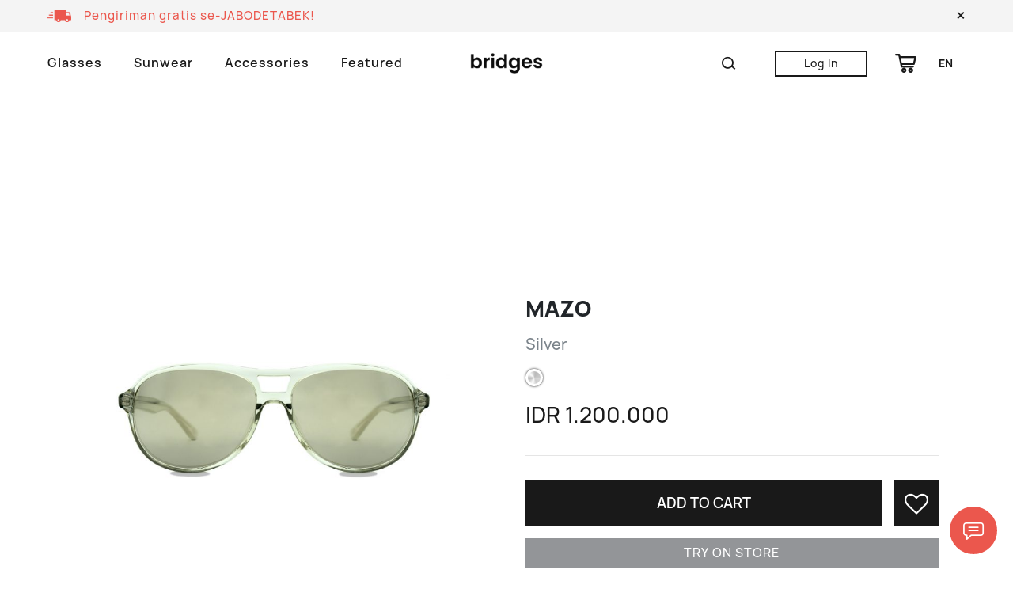

--- FILE ---
content_type: text/html; charset=UTF-8
request_url: https://www.bridgeseyewear.com/product/mazo/
body_size: 43469
content:

<!DOCTYPE html>
<html lang="en-US">
<head>
    <meta charset="UTF-8">
    <meta name="viewport" content="width=device-width, initial-scale=1, shrink-to-fit=no">
    <link rel="profile" href="http://gmpg.org/xfn/11">
    <title>MAZO &#8211; Bridges Eyewear</title>
<meta name='robots' content='max-image-preview:large' />
<link rel="alternate" hreflang="en" href="https://www.bridgeseyewear.com/product/mazo/" />
<link rel="alternate" hreflang="id" href="https://www.bridgeseyewear.com/id/produk/mazo/" />
<link rel="alternate" hreflang="x-default" href="https://www.bridgeseyewear.com/product/mazo/" />
<link rel='dns-prefetch' href='//www.bridgeseyewear.com' />
<link rel="alternate" type="application/rss+xml" title="Bridges Eyewear &raquo; Feed" href="https://www.bridgeseyewear.com/feed/" />
<link rel="alternate" type="application/rss+xml" title="Bridges Eyewear &raquo; Comments Feed" href="https://www.bridgeseyewear.com/comments/feed/" />
<script type="text/javascript">
window._wpemojiSettings = {"baseUrl":"https:\/\/s.w.org\/images\/core\/emoji\/14.0.0\/72x72\/","ext":".png","svgUrl":"https:\/\/s.w.org\/images\/core\/emoji\/14.0.0\/svg\/","svgExt":".svg","source":{"concatemoji":"https:\/\/www.bridgeseyewear.com\/wp-includes\/js\/wp-emoji-release.min.js?ver=6.2.2"}};
/*! This file is auto-generated */
!function(e,a,t){var n,r,o,i=a.createElement("canvas"),p=i.getContext&&i.getContext("2d");function s(e,t){p.clearRect(0,0,i.width,i.height),p.fillText(e,0,0);e=i.toDataURL();return p.clearRect(0,0,i.width,i.height),p.fillText(t,0,0),e===i.toDataURL()}function c(e){var t=a.createElement("script");t.src=e,t.defer=t.type="text/javascript",a.getElementsByTagName("head")[0].appendChild(t)}for(o=Array("flag","emoji"),t.supports={everything:!0,everythingExceptFlag:!0},r=0;r<o.length;r++)t.supports[o[r]]=function(e){if(p&&p.fillText)switch(p.textBaseline="top",p.font="600 32px Arial",e){case"flag":return s("\ud83c\udff3\ufe0f\u200d\u26a7\ufe0f","\ud83c\udff3\ufe0f\u200b\u26a7\ufe0f")?!1:!s("\ud83c\uddfa\ud83c\uddf3","\ud83c\uddfa\u200b\ud83c\uddf3")&&!s("\ud83c\udff4\udb40\udc67\udb40\udc62\udb40\udc65\udb40\udc6e\udb40\udc67\udb40\udc7f","\ud83c\udff4\u200b\udb40\udc67\u200b\udb40\udc62\u200b\udb40\udc65\u200b\udb40\udc6e\u200b\udb40\udc67\u200b\udb40\udc7f");case"emoji":return!s("\ud83e\udef1\ud83c\udffb\u200d\ud83e\udef2\ud83c\udfff","\ud83e\udef1\ud83c\udffb\u200b\ud83e\udef2\ud83c\udfff")}return!1}(o[r]),t.supports.everything=t.supports.everything&&t.supports[o[r]],"flag"!==o[r]&&(t.supports.everythingExceptFlag=t.supports.everythingExceptFlag&&t.supports[o[r]]);t.supports.everythingExceptFlag=t.supports.everythingExceptFlag&&!t.supports.flag,t.DOMReady=!1,t.readyCallback=function(){t.DOMReady=!0},t.supports.everything||(n=function(){t.readyCallback()},a.addEventListener?(a.addEventListener("DOMContentLoaded",n,!1),e.addEventListener("load",n,!1)):(e.attachEvent("onload",n),a.attachEvent("onreadystatechange",function(){"complete"===a.readyState&&t.readyCallback()})),(e=t.source||{}).concatemoji?c(e.concatemoji):e.wpemoji&&e.twemoji&&(c(e.twemoji),c(e.wpemoji)))}(window,document,window._wpemojiSettings);
</script>
<style type="text/css">
img.wp-smiley,
img.emoji {
	display: inline !important;
	border: none !important;
	box-shadow: none !important;
	height: 1em !important;
	width: 1em !important;
	margin: 0 0.07em !important;
	vertical-align: -0.1em !important;
	background: none !important;
	padding: 0 !important;
}
</style>
	<link rel='stylesheet' id='xoo-aff-style-css' href='https://www.bridgeseyewear.com/wp-content/plugins/waitlist-woocommerce/xoo-form-fields-fw/assets/css/xoo-aff-style.css?ver=1.1' type='text/css' media='all' />
<style id='xoo-aff-style-inline-css' type='text/css'>

.xoo-aff-input-group .xoo-aff-input-icon{
	background-color:  #eee;
	color:  #555;
	max-width: 40px;
	min-width: 40px;
	border: 1px solid  #ccc;
	border-right: 0;
	font-size: 14px;
}
.xoo-aff-group{
	margin-bottom: 30px;
}

.xoo-aff-group input[type="text"], .xoo-aff-group input[type="password"], .xoo-aff-group input[type="email"], .xoo-aff-group input[type="number"], .xoo-aff-group select, , .xoo-aff-group select + .select2{
	background-color: #fff;
	color: #777;
}

.xoo-aff-group input[type="text"]::placeholder, .xoo-aff-group input[type="password"]::placeholder, .xoo-aff-group input[type="email"]::placeholder, .xoo-aff-group input[type="number"]::placeholder, .xoo-aff-group select::placeholder{
	color: #777;
	opacity: 0.7;
}

.xoo-aff-group input[type="text"]:focus, .xoo-aff-group input[type="password"]:focus, .xoo-aff-group input[type="email"]:focus, .xoo-aff-group input[type="number"]:focus, .xoo-aff-group select:focus, , .xoo-aff-group select + .select2:focus{
	background-color: #ededed;
	color: #000;
}



	.xoo-aff-group input[type="text"], .xoo-aff-group input[type="password"], .xoo-aff-group input[type="email"], .xoo-aff-group input[type="number"], .xoo-aff-group select{
		border-bottom-left-radius: 0;
		border-top-left-radius: 0;
	}


</style>
<link rel='stylesheet' id='xoo-aff-font-awesome5-css' href='https://www.bridgeseyewear.com/wp-content/plugins/waitlist-woocommerce/xoo-form-fields-fw/lib/fontawesome5/css/all.min.css?ver=6.2.2' type='text/css' media='all' />
<link rel='stylesheet' id='select2-css' href='https://www.bridgeseyewear.com/wp-content/plugins/waitlist-woocommerce/xoo-form-fields-fw/lib/select2/select2.css?ver=6.2.2' type='text/css' media='all' />
<link rel='stylesheet' id='wp-block-library-css' href='https://www.bridgeseyewear.com/wp-includes/css/dist/block-library/style.min.css?ver=6.2.2' type='text/css' media='all' />
<link rel='stylesheet' id='wc-blocks-vendors-style-css' href='https://www.bridgeseyewear.com/wp-content/plugins/woocommerce/packages/woocommerce-blocks/build/wc-blocks-vendors-style.css?ver=10.2.4' type='text/css' media='all' />
<link rel='stylesheet' id='wc-blocks-style-css' href='https://www.bridgeseyewear.com/wp-content/plugins/woocommerce/packages/woocommerce-blocks/build/wc-blocks-style.css?ver=10.2.4' type='text/css' media='all' />
<link rel='stylesheet' id='classic-theme-styles-css' href='https://www.bridgeseyewear.com/wp-includes/css/classic-themes.min.css?ver=6.2.2' type='text/css' media='all' />
<style id='global-styles-inline-css' type='text/css'>
body{--wp--preset--color--black: #000000;--wp--preset--color--cyan-bluish-gray: #abb8c3;--wp--preset--color--white: #ffffff;--wp--preset--color--pale-pink: #f78da7;--wp--preset--color--vivid-red: #cf2e2e;--wp--preset--color--luminous-vivid-orange: #ff6900;--wp--preset--color--luminous-vivid-amber: #fcb900;--wp--preset--color--light-green-cyan: #7bdcb5;--wp--preset--color--vivid-green-cyan: #00d084;--wp--preset--color--pale-cyan-blue: #8ed1fc;--wp--preset--color--vivid-cyan-blue: #0693e3;--wp--preset--color--vivid-purple: #9b51e0;--wp--preset--gradient--vivid-cyan-blue-to-vivid-purple: linear-gradient(135deg,rgba(6,147,227,1) 0%,rgb(155,81,224) 100%);--wp--preset--gradient--light-green-cyan-to-vivid-green-cyan: linear-gradient(135deg,rgb(122,220,180) 0%,rgb(0,208,130) 100%);--wp--preset--gradient--luminous-vivid-amber-to-luminous-vivid-orange: linear-gradient(135deg,rgba(252,185,0,1) 0%,rgba(255,105,0,1) 100%);--wp--preset--gradient--luminous-vivid-orange-to-vivid-red: linear-gradient(135deg,rgba(255,105,0,1) 0%,rgb(207,46,46) 100%);--wp--preset--gradient--very-light-gray-to-cyan-bluish-gray: linear-gradient(135deg,rgb(238,238,238) 0%,rgb(169,184,195) 100%);--wp--preset--gradient--cool-to-warm-spectrum: linear-gradient(135deg,rgb(74,234,220) 0%,rgb(151,120,209) 20%,rgb(207,42,186) 40%,rgb(238,44,130) 60%,rgb(251,105,98) 80%,rgb(254,248,76) 100%);--wp--preset--gradient--blush-light-purple: linear-gradient(135deg,rgb(255,206,236) 0%,rgb(152,150,240) 100%);--wp--preset--gradient--blush-bordeaux: linear-gradient(135deg,rgb(254,205,165) 0%,rgb(254,45,45) 50%,rgb(107,0,62) 100%);--wp--preset--gradient--luminous-dusk: linear-gradient(135deg,rgb(255,203,112) 0%,rgb(199,81,192) 50%,rgb(65,88,208) 100%);--wp--preset--gradient--pale-ocean: linear-gradient(135deg,rgb(255,245,203) 0%,rgb(182,227,212) 50%,rgb(51,167,181) 100%);--wp--preset--gradient--electric-grass: linear-gradient(135deg,rgb(202,248,128) 0%,rgb(113,206,126) 100%);--wp--preset--gradient--midnight: linear-gradient(135deg,rgb(2,3,129) 0%,rgb(40,116,252) 100%);--wp--preset--duotone--dark-grayscale: url('#wp-duotone-dark-grayscale');--wp--preset--duotone--grayscale: url('#wp-duotone-grayscale');--wp--preset--duotone--purple-yellow: url('#wp-duotone-purple-yellow');--wp--preset--duotone--blue-red: url('#wp-duotone-blue-red');--wp--preset--duotone--midnight: url('#wp-duotone-midnight');--wp--preset--duotone--magenta-yellow: url('#wp-duotone-magenta-yellow');--wp--preset--duotone--purple-green: url('#wp-duotone-purple-green');--wp--preset--duotone--blue-orange: url('#wp-duotone-blue-orange');--wp--preset--font-size--small: 13px;--wp--preset--font-size--medium: 20px;--wp--preset--font-size--large: 36px;--wp--preset--font-size--x-large: 42px;--wp--preset--spacing--20: 0.44rem;--wp--preset--spacing--30: 0.67rem;--wp--preset--spacing--40: 1rem;--wp--preset--spacing--50: 1.5rem;--wp--preset--spacing--60: 2.25rem;--wp--preset--spacing--70: 3.38rem;--wp--preset--spacing--80: 5.06rem;--wp--preset--shadow--natural: 6px 6px 9px rgba(0, 0, 0, 0.2);--wp--preset--shadow--deep: 12px 12px 50px rgba(0, 0, 0, 0.4);--wp--preset--shadow--sharp: 6px 6px 0px rgba(0, 0, 0, 0.2);--wp--preset--shadow--outlined: 6px 6px 0px -3px rgba(255, 255, 255, 1), 6px 6px rgba(0, 0, 0, 1);--wp--preset--shadow--crisp: 6px 6px 0px rgba(0, 0, 0, 1);}:where(.is-layout-flex){gap: 0.5em;}body .is-layout-flow > .alignleft{float: left;margin-inline-start: 0;margin-inline-end: 2em;}body .is-layout-flow > .alignright{float: right;margin-inline-start: 2em;margin-inline-end: 0;}body .is-layout-flow > .aligncenter{margin-left: auto !important;margin-right: auto !important;}body .is-layout-constrained > .alignleft{float: left;margin-inline-start: 0;margin-inline-end: 2em;}body .is-layout-constrained > .alignright{float: right;margin-inline-start: 2em;margin-inline-end: 0;}body .is-layout-constrained > .aligncenter{margin-left: auto !important;margin-right: auto !important;}body .is-layout-constrained > :where(:not(.alignleft):not(.alignright):not(.alignfull)){max-width: var(--wp--style--global--content-size);margin-left: auto !important;margin-right: auto !important;}body .is-layout-constrained > .alignwide{max-width: var(--wp--style--global--wide-size);}body .is-layout-flex{display: flex;}body .is-layout-flex{flex-wrap: wrap;align-items: center;}body .is-layout-flex > *{margin: 0;}:where(.wp-block-columns.is-layout-flex){gap: 2em;}.has-black-color{color: var(--wp--preset--color--black) !important;}.has-cyan-bluish-gray-color{color: var(--wp--preset--color--cyan-bluish-gray) !important;}.has-white-color{color: var(--wp--preset--color--white) !important;}.has-pale-pink-color{color: var(--wp--preset--color--pale-pink) !important;}.has-vivid-red-color{color: var(--wp--preset--color--vivid-red) !important;}.has-luminous-vivid-orange-color{color: var(--wp--preset--color--luminous-vivid-orange) !important;}.has-luminous-vivid-amber-color{color: var(--wp--preset--color--luminous-vivid-amber) !important;}.has-light-green-cyan-color{color: var(--wp--preset--color--light-green-cyan) !important;}.has-vivid-green-cyan-color{color: var(--wp--preset--color--vivid-green-cyan) !important;}.has-pale-cyan-blue-color{color: var(--wp--preset--color--pale-cyan-blue) !important;}.has-vivid-cyan-blue-color{color: var(--wp--preset--color--vivid-cyan-blue) !important;}.has-vivid-purple-color{color: var(--wp--preset--color--vivid-purple) !important;}.has-black-background-color{background-color: var(--wp--preset--color--black) !important;}.has-cyan-bluish-gray-background-color{background-color: var(--wp--preset--color--cyan-bluish-gray) !important;}.has-white-background-color{background-color: var(--wp--preset--color--white) !important;}.has-pale-pink-background-color{background-color: var(--wp--preset--color--pale-pink) !important;}.has-vivid-red-background-color{background-color: var(--wp--preset--color--vivid-red) !important;}.has-luminous-vivid-orange-background-color{background-color: var(--wp--preset--color--luminous-vivid-orange) !important;}.has-luminous-vivid-amber-background-color{background-color: var(--wp--preset--color--luminous-vivid-amber) !important;}.has-light-green-cyan-background-color{background-color: var(--wp--preset--color--light-green-cyan) !important;}.has-vivid-green-cyan-background-color{background-color: var(--wp--preset--color--vivid-green-cyan) !important;}.has-pale-cyan-blue-background-color{background-color: var(--wp--preset--color--pale-cyan-blue) !important;}.has-vivid-cyan-blue-background-color{background-color: var(--wp--preset--color--vivid-cyan-blue) !important;}.has-vivid-purple-background-color{background-color: var(--wp--preset--color--vivid-purple) !important;}.has-black-border-color{border-color: var(--wp--preset--color--black) !important;}.has-cyan-bluish-gray-border-color{border-color: var(--wp--preset--color--cyan-bluish-gray) !important;}.has-white-border-color{border-color: var(--wp--preset--color--white) !important;}.has-pale-pink-border-color{border-color: var(--wp--preset--color--pale-pink) !important;}.has-vivid-red-border-color{border-color: var(--wp--preset--color--vivid-red) !important;}.has-luminous-vivid-orange-border-color{border-color: var(--wp--preset--color--luminous-vivid-orange) !important;}.has-luminous-vivid-amber-border-color{border-color: var(--wp--preset--color--luminous-vivid-amber) !important;}.has-light-green-cyan-border-color{border-color: var(--wp--preset--color--light-green-cyan) !important;}.has-vivid-green-cyan-border-color{border-color: var(--wp--preset--color--vivid-green-cyan) !important;}.has-pale-cyan-blue-border-color{border-color: var(--wp--preset--color--pale-cyan-blue) !important;}.has-vivid-cyan-blue-border-color{border-color: var(--wp--preset--color--vivid-cyan-blue) !important;}.has-vivid-purple-border-color{border-color: var(--wp--preset--color--vivid-purple) !important;}.has-vivid-cyan-blue-to-vivid-purple-gradient-background{background: var(--wp--preset--gradient--vivid-cyan-blue-to-vivid-purple) !important;}.has-light-green-cyan-to-vivid-green-cyan-gradient-background{background: var(--wp--preset--gradient--light-green-cyan-to-vivid-green-cyan) !important;}.has-luminous-vivid-amber-to-luminous-vivid-orange-gradient-background{background: var(--wp--preset--gradient--luminous-vivid-amber-to-luminous-vivid-orange) !important;}.has-luminous-vivid-orange-to-vivid-red-gradient-background{background: var(--wp--preset--gradient--luminous-vivid-orange-to-vivid-red) !important;}.has-very-light-gray-to-cyan-bluish-gray-gradient-background{background: var(--wp--preset--gradient--very-light-gray-to-cyan-bluish-gray) !important;}.has-cool-to-warm-spectrum-gradient-background{background: var(--wp--preset--gradient--cool-to-warm-spectrum) !important;}.has-blush-light-purple-gradient-background{background: var(--wp--preset--gradient--blush-light-purple) !important;}.has-blush-bordeaux-gradient-background{background: var(--wp--preset--gradient--blush-bordeaux) !important;}.has-luminous-dusk-gradient-background{background: var(--wp--preset--gradient--luminous-dusk) !important;}.has-pale-ocean-gradient-background{background: var(--wp--preset--gradient--pale-ocean) !important;}.has-electric-grass-gradient-background{background: var(--wp--preset--gradient--electric-grass) !important;}.has-midnight-gradient-background{background: var(--wp--preset--gradient--midnight) !important;}.has-small-font-size{font-size: var(--wp--preset--font-size--small) !important;}.has-medium-font-size{font-size: var(--wp--preset--font-size--medium) !important;}.has-large-font-size{font-size: var(--wp--preset--font-size--large) !important;}.has-x-large-font-size{font-size: var(--wp--preset--font-size--x-large) !important;}
.wp-block-navigation a:where(:not(.wp-element-button)){color: inherit;}
:where(.wp-block-columns.is-layout-flex){gap: 2em;}
.wp-block-pullquote{font-size: 1.5em;line-height: 1.6;}
</style>
<link rel='stylesheet' id='wpml-blocks-css' href='https://www.bridgeseyewear.com/wp-content/plugins/sitepress-multilingual-cms/dist/css/blocks/styles.css?ver=4.6.4' type='text/css' media='all' />
<link rel='stylesheet' id='contact-form-7-css' href='https://www.bridgeseyewear.com/wp-content/plugins/contact-form-7/includes/css/styles.css?ver=5.7.7' type='text/css' media='all' />
<link rel='stylesheet' id='kesato-instagram-css' href='https://www.bridgeseyewear.com/wp-content/plugins/kesato-instagram/public/css/kesato-instagram-public.css?ver=1.0.0' type='text/css' media='all' />
<link rel='stylesheet' id='photoswipe-css' href='https://www.bridgeseyewear.com/wp-content/plugins/woocommerce/assets/css/photoswipe/photoswipe.min.css?ver=7.8.1' type='text/css' media='all' />
<link rel='stylesheet' id='photoswipe-default-skin-css' href='https://www.bridgeseyewear.com/wp-content/plugins/woocommerce/assets/css/photoswipe/default-skin/default-skin.min.css?ver=7.8.1' type='text/css' media='all' />
<link rel='stylesheet' id='woocommerce-layout-css' href='https://www.bridgeseyewear.com/wp-content/plugins/woocommerce/assets/css/woocommerce-layout.css?ver=7.8.1' type='text/css' media='all' />
<link rel='stylesheet' id='woocommerce-smallscreen-css' href='https://www.bridgeseyewear.com/wp-content/plugins/woocommerce/assets/css/woocommerce-smallscreen.css?ver=7.8.1' type='text/css' media='only screen and (max-width: 768px)' />
<link rel='stylesheet' id='woocommerce-general-css' href='https://www.bridgeseyewear.com/wp-content/plugins/woocommerce/assets/css/woocommerce.css?ver=7.8.1' type='text/css' media='all' />
<style id='woocommerce-inline-inline-css' type='text/css'>
.woocommerce form .form-row .required { visibility: visible; }
</style>
<link rel='stylesheet' id='xoo-wl-style-css' href='https://www.bridgeseyewear.com/wp-content/plugins/waitlist-woocommerce/assets/css/xoo-wl-style.css?ver=2.5.3' type='text/css' media='all' />
<style id='xoo-wl-style-inline-css' type='text/css'>

			button.xoo-wl-action-btn{
				background-color: #333;
				color: #fff;
			}
			button.xoo-wl-submit-btn{
				max-width: px;
			}
			button.xoo-wl-open-form-btn{
				max-width: px;
			}
			.xoo-wl-inmodal{
				max-width: px;
				max-height: px;
			}
			.xoo-wl-sidebar{
    			background-image: url();
    			min-width: 0%;
    		}
		
				.xoo-wl-modal:before {
				    content: '';
				    display: inline-block;
				    height: 100%;
				    vertical-align: middle;
				    margin-right: -0.25em;
				}
			
</style>
<link rel='stylesheet' id='xoo-wl-fonts-css' href='https://www.bridgeseyewear.com/wp-content/plugins/waitlist-woocommerce/assets/css/xoo-wl-fonts.css?ver=2.5.3' type='text/css' media='all' />
<link rel='stylesheet' id='understrap-styles-css' href='https://www.bridgeseyewear.com/wp-content/themes/bridges-eyewear/css/theme.min.css?ver=1.1.1.1688089247' type='text/css' media='all' />
<link rel='stylesheet' id='simple-favorites-css' href='https://www.bridgeseyewear.com/wp-content/plugins/favorites/assets/css/favorites.css?ver=2.3.3' type='text/css' media='all' />
<style id='block-visibility-screen-size-styles-inline-css' type='text/css'>
/* Large screens (desktops, 992px and up) */
@media ( min-width: 992px ) {
	.block-visibility-hide-large-screen {
		display: none !important;
	}
}

/* Medium screens (tablets, between 768px and 992px) */
@media ( min-width: 768px ) and ( max-width: 991.98px ) {
	.block-visibility-hide-medium-screen {
		display: none !important;
	}
}

/* Small screens (mobile devices, less than 768px) */
@media ( max-width: 767.98px ) {
	.block-visibility-hide-small-screen {
		display: none !important;
	}
}
</style>
<script type='text/javascript' src='https://www.bridgeseyewear.com/wp-includes/js/jquery/jquery.min.js?ver=3.6.4' id='jquery-core-js'></script>
<script type='text/javascript' src='https://www.bridgeseyewear.com/wp-includes/js/jquery/jquery-migrate.min.js?ver=3.4.0' id='jquery-migrate-js'></script>
<script type='text/javascript' id='wpml-cookie-js-extra'>
/* <![CDATA[ */
var wpml_cookies = {"wp-wpml_current_language":{"value":"en","expires":1,"path":"\/"}};
var wpml_cookies = {"wp-wpml_current_language":{"value":"en","expires":1,"path":"\/"}};
/* ]]> */
</script>
<script type='text/javascript' src='https://www.bridgeseyewear.com/wp-content/plugins/sitepress-multilingual-cms/res/js/cookies/language-cookie.js?ver=4.6.4' id='wpml-cookie-js'></script>
<script type='text/javascript' src='https://www.bridgeseyewear.com/wp-content/plugins/kesato-instagram/public/js/kesato-instagram-public.js?ver=1.0.0' id='kesato-instagram-js'></script>
<script type='text/javascript' id='favorites-js-extra'>
/* <![CDATA[ */
var favorites_data = {"ajaxurl":"https:\/\/www.bridgeseyewear.com\/wp-admin\/admin-ajax.php","nonce":"7fcd90938a","favorite":"<span class=\"sr-only\">Favorite<\/span>","favorited":"<span class=\"sr-only\">Favorited<\/span>","includecount":"","indicate_loading":"","loading_text":"Loading","loading_image":"","loading_image_active":"","loading_image_preload":"","cache_enabled":"1","button_options":{"button_type":"custom","custom_colors":false,"box_shadow":false,"include_count":false,"default":{"background_default":false,"border_default":"#ffffff","text_default":false,"icon_default":false,"count_default":false},"active":{"background_active":false,"border_active":false,"text_active":false,"icon_active":false,"count_active":false}},"authentication_modal_content":"<p>Please login to add favorites.<\/p><p><a href=\"#\" data-favorites-modal-close>Dismiss this notice<\/a><\/p>","authentication_redirect":"","dev_mode":"","logged_in":"","user_id":"0","authentication_redirect_url":"https:\/\/www.bridgeseyewear.com\/wp-login.php"};
/* ]]> */
</script>
<script type='text/javascript' src='https://www.bridgeseyewear.com/wp-content/plugins/favorites/assets/js/favorites.min.js?ver=2.3.3' id='favorites-js'></script>
<link rel="https://api.w.org/" href="https://www.bridgeseyewear.com/wp-json/" /><link rel="alternate" type="application/json" href="https://www.bridgeseyewear.com/wp-json/wp/v2/product/13003" /><link rel="EditURI" type="application/rsd+xml" title="RSD" href="https://www.bridgeseyewear.com/xmlrpc.php?rsd" />
<link rel="wlwmanifest" type="application/wlwmanifest+xml" href="https://www.bridgeseyewear.com/wp-includes/wlwmanifest.xml" />
<meta name="generator" content="WordPress 6.2.2" />
<meta name="generator" content="WooCommerce 7.8.1" />
<link rel="canonical" href="https://www.bridgeseyewear.com/product/mazo/" />
<link rel='shortlink' href='https://www.bridgeseyewear.com/?p=13003' />
<link rel="alternate" type="application/json+oembed" href="https://www.bridgeseyewear.com/wp-json/oembed/1.0/embed?url=https%3A%2F%2Fwww.bridgeseyewear.com%2Fproduct%2Fmazo%2F" />
<link rel="alternate" type="text/xml+oembed" href="https://www.bridgeseyewear.com/wp-json/oembed/1.0/embed?url=https%3A%2F%2Fwww.bridgeseyewear.com%2Fproduct%2Fmazo%2F&#038;format=xml" />
<meta name="generator" content="WPML ver:4.6.4 stt:1,25;" />

			<script type="text/javascript">
				var ajaxurl = "https://www.bridgeseyewear.com/wp-admin/admin-ajax.php";
			</script>
		<meta name="mobile-web-app-capable" content="yes">
<meta name="apple-mobile-web-app-capable" content="yes">
<meta name="apple-mobile-web-app-title" content="Bridges Eyewear - Affordable Designer Eyewear">
	<noscript><style>.woocommerce-product-gallery{ opacity: 1 !important; }</style></noscript>
	<style type="text/css">.recentcomments a{display:inline !important;padding:0 !important;margin:0 !important;}</style><!-- Meta Pixel Code -->
<script>!function(f,b,e,v,n,t,s){if(f.fbq)return;n=f.fbq=function(){n.callMethod?n.callMethod.apply(n,arguments):n.queue.push(arguments)};if(!f._fbq)f._fbq=n;n.push=n;n.loaded=!0;n.version='2.0';n.queue=[];t=b.createElement(e);t.async=!0;t.src=v;s=b.getElementsByTagName(e)[0];s.parentNode.insertBefore(t,s)}(window, document,'script','https://connect.facebook.net/en_US/fbevents.js');fbq('init', '696805695525271');fbq('track', 'PageView');</script>
<noscript><img height="1" width="1" style="display:none" src="https://www.facebook.com/tr?id=696805695525271&ev=PageView&noscript=1"/></noscript>
<!-- End Meta Pixel Code --><!-- Google Tag Manager -->
<script>(function(w,d,s,l,i){w[l]=w[l]||[];w[l].push({'gtm.start':
new Date().getTime(),event:'gtm.js'});var f=d.getElementsByTagName(s)[0],
j=d.createElement(s),dl=l!='dataLayer'?'&l='+l:'';j.async=true;j.src=
'https://www.googletagmanager.com/gtm.js?id='+i+dl;f.parentNode.insertBefore(j,f);
})(window,document,'script','dataLayer','GTM-KQMJQ39');</script>
<!-- End Google Tag Manager --><link rel="icon" href="https://www.bridgeseyewear.com/wp-content/uploads/2020/05/bridges-eyewear-favicon-100x100.png" sizes="32x32" />
<link rel="icon" href="https://www.bridgeseyewear.com/wp-content/uploads/2020/05/bridges-eyewear-favicon-300x300.png" sizes="192x192" />
<link rel="apple-touch-icon" href="https://www.bridgeseyewear.com/wp-content/uploads/2020/05/bridges-eyewear-favicon-300x300.png" />
<meta name="msapplication-TileImage" content="https://www.bridgeseyewear.com/wp-content/uploads/2020/05/bridges-eyewear-favicon-300x300.png" />
</head>

<body class="product-template-default single single-product postid-13003 wp-custom-logo wp-embed-responsive preloading-overlay--show show-header-information theme-bridges-eyewear woocommerce woocommerce-page woocommerce-no-js group-blog" itemscope itemtype="http://schema.org/WebSite">

    <div class="preloading-overlay hide-after-5s">
        <img src='https://www.bridgeseyewear.com/wp-content/uploads/2021/11/Logo-Bridges-GIF.gif'>    </div>

    <svg xmlns="http://www.w3.org/2000/svg" viewBox="0 0 0 0" width="0" height="0" focusable="false" role="none" style="visibility: hidden; position: absolute; left: -9999px; overflow: hidden;" ><defs><filter id="wp-duotone-dark-grayscale"><feColorMatrix color-interpolation-filters="sRGB" type="matrix" values=" .299 .587 .114 0 0 .299 .587 .114 0 0 .299 .587 .114 0 0 .299 .587 .114 0 0 " /><feComponentTransfer color-interpolation-filters="sRGB" ><feFuncR type="table" tableValues="0 0.49803921568627" /><feFuncG type="table" tableValues="0 0.49803921568627" /><feFuncB type="table" tableValues="0 0.49803921568627" /><feFuncA type="table" tableValues="1 1" /></feComponentTransfer><feComposite in2="SourceGraphic" operator="in" /></filter></defs></svg><svg xmlns="http://www.w3.org/2000/svg" viewBox="0 0 0 0" width="0" height="0" focusable="false" role="none" style="visibility: hidden; position: absolute; left: -9999px; overflow: hidden;" ><defs><filter id="wp-duotone-grayscale"><feColorMatrix color-interpolation-filters="sRGB" type="matrix" values=" .299 .587 .114 0 0 .299 .587 .114 0 0 .299 .587 .114 0 0 .299 .587 .114 0 0 " /><feComponentTransfer color-interpolation-filters="sRGB" ><feFuncR type="table" tableValues="0 1" /><feFuncG type="table" tableValues="0 1" /><feFuncB type="table" tableValues="0 1" /><feFuncA type="table" tableValues="1 1" /></feComponentTransfer><feComposite in2="SourceGraphic" operator="in" /></filter></defs></svg><svg xmlns="http://www.w3.org/2000/svg" viewBox="0 0 0 0" width="0" height="0" focusable="false" role="none" style="visibility: hidden; position: absolute; left: -9999px; overflow: hidden;" ><defs><filter id="wp-duotone-purple-yellow"><feColorMatrix color-interpolation-filters="sRGB" type="matrix" values=" .299 .587 .114 0 0 .299 .587 .114 0 0 .299 .587 .114 0 0 .299 .587 .114 0 0 " /><feComponentTransfer color-interpolation-filters="sRGB" ><feFuncR type="table" tableValues="0.54901960784314 0.98823529411765" /><feFuncG type="table" tableValues="0 1" /><feFuncB type="table" tableValues="0.71764705882353 0.25490196078431" /><feFuncA type="table" tableValues="1 1" /></feComponentTransfer><feComposite in2="SourceGraphic" operator="in" /></filter></defs></svg><svg xmlns="http://www.w3.org/2000/svg" viewBox="0 0 0 0" width="0" height="0" focusable="false" role="none" style="visibility: hidden; position: absolute; left: -9999px; overflow: hidden;" ><defs><filter id="wp-duotone-blue-red"><feColorMatrix color-interpolation-filters="sRGB" type="matrix" values=" .299 .587 .114 0 0 .299 .587 .114 0 0 .299 .587 .114 0 0 .299 .587 .114 0 0 " /><feComponentTransfer color-interpolation-filters="sRGB" ><feFuncR type="table" tableValues="0 1" /><feFuncG type="table" tableValues="0 0.27843137254902" /><feFuncB type="table" tableValues="0.5921568627451 0.27843137254902" /><feFuncA type="table" tableValues="1 1" /></feComponentTransfer><feComposite in2="SourceGraphic" operator="in" /></filter></defs></svg><svg xmlns="http://www.w3.org/2000/svg" viewBox="0 0 0 0" width="0" height="0" focusable="false" role="none" style="visibility: hidden; position: absolute; left: -9999px; overflow: hidden;" ><defs><filter id="wp-duotone-midnight"><feColorMatrix color-interpolation-filters="sRGB" type="matrix" values=" .299 .587 .114 0 0 .299 .587 .114 0 0 .299 .587 .114 0 0 .299 .587 .114 0 0 " /><feComponentTransfer color-interpolation-filters="sRGB" ><feFuncR type="table" tableValues="0 0" /><feFuncG type="table" tableValues="0 0.64705882352941" /><feFuncB type="table" tableValues="0 1" /><feFuncA type="table" tableValues="1 1" /></feComponentTransfer><feComposite in2="SourceGraphic" operator="in" /></filter></defs></svg><svg xmlns="http://www.w3.org/2000/svg" viewBox="0 0 0 0" width="0" height="0" focusable="false" role="none" style="visibility: hidden; position: absolute; left: -9999px; overflow: hidden;" ><defs><filter id="wp-duotone-magenta-yellow"><feColorMatrix color-interpolation-filters="sRGB" type="matrix" values=" .299 .587 .114 0 0 .299 .587 .114 0 0 .299 .587 .114 0 0 .299 .587 .114 0 0 " /><feComponentTransfer color-interpolation-filters="sRGB" ><feFuncR type="table" tableValues="0.78039215686275 1" /><feFuncG type="table" tableValues="0 0.94901960784314" /><feFuncB type="table" tableValues="0.35294117647059 0.47058823529412" /><feFuncA type="table" tableValues="1 1" /></feComponentTransfer><feComposite in2="SourceGraphic" operator="in" /></filter></defs></svg><svg xmlns="http://www.w3.org/2000/svg" viewBox="0 0 0 0" width="0" height="0" focusable="false" role="none" style="visibility: hidden; position: absolute; left: -9999px; overflow: hidden;" ><defs><filter id="wp-duotone-purple-green"><feColorMatrix color-interpolation-filters="sRGB" type="matrix" values=" .299 .587 .114 0 0 .299 .587 .114 0 0 .299 .587 .114 0 0 .299 .587 .114 0 0 " /><feComponentTransfer color-interpolation-filters="sRGB" ><feFuncR type="table" tableValues="0.65098039215686 0.40392156862745" /><feFuncG type="table" tableValues="0 1" /><feFuncB type="table" tableValues="0.44705882352941 0.4" /><feFuncA type="table" tableValues="1 1" /></feComponentTransfer><feComposite in2="SourceGraphic" operator="in" /></filter></defs></svg><svg xmlns="http://www.w3.org/2000/svg" viewBox="0 0 0 0" width="0" height="0" focusable="false" role="none" style="visibility: hidden; position: absolute; left: -9999px; overflow: hidden;" ><defs><filter id="wp-duotone-blue-orange"><feColorMatrix color-interpolation-filters="sRGB" type="matrix" values=" .299 .587 .114 0 0 .299 .587 .114 0 0 .299 .587 .114 0 0 .299 .587 .114 0 0 " /><feComponentTransfer color-interpolation-filters="sRGB" ><feFuncR type="table" tableValues="0.098039215686275 1" /><feFuncG type="table" tableValues="0 0.66274509803922" /><feFuncB type="table" tableValues="0.84705882352941 0.41960784313725" /><feFuncA type="table" tableValues="1 1" /></feComponentTransfer><feComposite in2="SourceGraphic" operator="in" /></filter></defs></svg><!-- Google Tag Manager (noscript) -->
<noscript><iframe src="https://www.googletagmanager.com/ns.html?id=GTM-KQMJQ39"
height="0" width="0" style="display:none;visibility:hidden"></iframe></noscript>
<!-- End Google Tag Manager (noscript) —>
    <a class="skip-link sr-only sr-only-focusable" href="#content">Skip to content</a>

    
    <div class="site-header">

        <!-- Header Information -->
        <div class="header-information container-fluid" data-dismissible="true">
            <div class="text">
                <img width="150" height="75" src="https://www.bridgeseyewear.com/wp-content/uploads/2020/10/truck-icon-softred-150x75.png" class="attachment-thumbnail size-thumbnail" alt="" decoding="async" loading="lazy" srcset="https://www.bridgeseyewear.com/wp-content/uploads/2020/10/truck-icon-softred-150x75.png 150w, https://www.bridgeseyewear.com/wp-content/uploads/2020/10/truck-icon-softred.png 400w" sizes="(max-width: 150px) 100vw, 150px" />&emsp;                <span>Pengiriman gratis se-JABODETABEK!</span>
            </div>
            <a href="https://www.bridgeseyewear.com/wp-admin/admin-ajax.php?action=close_header_information&nonce=01d6ba50e0" data-nonce="01d6ba50e0" class="close-toggle theme-font-color theme-color-hover" rel="nofollow" role="button">
                <span aria-hidden="true">&times</span>
            </a>
        </div>

        <nav class="header-nav container-fluid" aria-labelledby="header-nav-label">

                            <!-- Main Menu -->
                <div class="main-menu-wrapper"><ul id="menu-header-menu" class="main-menu theme-link"><li itemscope="itemscope" itemtype="https://www.schema.org/SiteNavigationElement" id="menu-item-5325" class="menu-item menu-item-type-post_type menu-item-object-page menu-item-has-children dropdown menu-item-5325 nav-item"><a href="https://www.bridgeseyewear.com/glasses/" aria-haspopup="true" aria-expanded="false" class="nav-link" id="menu-item-dropdown-5325">Glasses</a>
<ul class="dropdown-menu" aria-labelledby="menu-item-dropdown-5325" role="menu">
	<li itemscope="itemscope" itemtype="https://www.schema.org/SiteNavigationElement" id="menu-item-2357" class="menu-item menu-item-type-post_type menu-item-object-page menu-item-2357 nav-item"><a href="https://www.bridgeseyewear.com/men-glasses/" class="dropdown-item"><span class="menu-text">Men</span><img width="640" height="415" src="https://www.bridgeseyewear.com/wp-content/uploads/2020/11/cowo-jelek.png" class="background" alt="" decoding="async" loading="lazy" srcset="https://www.bridgeseyewear.com/wp-content/uploads/2020/11/cowo-jelek.png 860w, https://www.bridgeseyewear.com/wp-content/uploads/2020/11/cowo-jelek-400x260.png 400w, https://www.bridgeseyewear.com/wp-content/uploads/2020/11/cowo-jelek-150x97.png 150w, https://www.bridgeseyewear.com/wp-content/uploads/2020/11/cowo-jelek-768x498.png 768w, https://www.bridgeseyewear.com/wp-content/uploads/2020/11/cowo-jelek-600x389.png 600w" sizes="(max-width: 640px) 100vw, 640px" /></a></li>
	<li itemscope="itemscope" itemtype="https://www.schema.org/SiteNavigationElement" id="menu-item-2359" class="menu-item menu-item-type-post_type menu-item-object-page menu-item-2359 nav-item"><a href="https://www.bridgeseyewear.com/women-glasses/" class="dropdown-item"><span class="menu-text">Women</span><img width="640" height="415" src="https://www.bridgeseyewear.com/wp-content/uploads/2020/11/cewe-cakep.png" class="background" alt="" decoding="async" loading="lazy" srcset="https://www.bridgeseyewear.com/wp-content/uploads/2020/11/cewe-cakep.png 860w, https://www.bridgeseyewear.com/wp-content/uploads/2020/11/cewe-cakep-400x260.png 400w, https://www.bridgeseyewear.com/wp-content/uploads/2020/11/cewe-cakep-150x97.png 150w, https://www.bridgeseyewear.com/wp-content/uploads/2020/11/cewe-cakep-768x498.png 768w, https://www.bridgeseyewear.com/wp-content/uploads/2020/11/cewe-cakep-600x389.png 600w" sizes="(max-width: 640px) 100vw, 640px" /></a></li>
</ul>
</li>
<li itemscope="itemscope" itemtype="https://www.schema.org/SiteNavigationElement" id="menu-item-5326" class="menu-item menu-item-type-post_type menu-item-object-page menu-item-has-children dropdown menu-item-5326 nav-item"><a href="https://www.bridgeseyewear.com/sunwear/" aria-haspopup="true" aria-expanded="false" class="nav-link" id="menu-item-dropdown-5326">Sunwear</a>
<ul class="dropdown-menu" aria-labelledby="menu-item-dropdown-5326" role="menu">
	<li itemscope="itemscope" itemtype="https://www.schema.org/SiteNavigationElement" id="menu-item-2358" class="menu-item menu-item-type-post_type menu-item-object-page menu-item-2358 nav-item"><a href="https://www.bridgeseyewear.com/men-sunwear/" class="dropdown-item"><span class="menu-text">Men</span><img width="640" height="415" src="https://www.bridgeseyewear.com/wp-content/uploads/2023/03/OPTIK-MELAWAI-1724-860x558-2.png" class="background" alt="" decoding="async" loading="lazy" srcset="https://www.bridgeseyewear.com/wp-content/uploads/2023/03/OPTIK-MELAWAI-1724-860x558-2.png 860w, https://www.bridgeseyewear.com/wp-content/uploads/2023/03/OPTIK-MELAWAI-1724-860x558-2-400x260.png 400w, https://www.bridgeseyewear.com/wp-content/uploads/2023/03/OPTIK-MELAWAI-1724-860x558-2-150x97.png 150w, https://www.bridgeseyewear.com/wp-content/uploads/2023/03/OPTIK-MELAWAI-1724-860x558-2-768x498.png 768w, https://www.bridgeseyewear.com/wp-content/uploads/2023/03/OPTIK-MELAWAI-1724-860x558-2-600x389.png 600w" sizes="(max-width: 640px) 100vw, 640px" /></a></li>
	<li itemscope="itemscope" itemtype="https://www.schema.org/SiteNavigationElement" id="menu-item-2360" class="menu-item menu-item-type-post_type menu-item-object-page menu-item-2360 nav-item"><a href="https://www.bridgeseyewear.com/women-sunwear/" class="dropdown-item"><span class="menu-text">Women</span><img width="640" height="415" src="https://www.bridgeseyewear.com/wp-content/uploads/2023/03/OPTIK-MELAWAI-2007-860x558-1.png" class="background" alt="" decoding="async" loading="lazy" srcset="https://www.bridgeseyewear.com/wp-content/uploads/2023/03/OPTIK-MELAWAI-2007-860x558-1.png 860w, https://www.bridgeseyewear.com/wp-content/uploads/2023/03/OPTIK-MELAWAI-2007-860x558-1-400x260.png 400w, https://www.bridgeseyewear.com/wp-content/uploads/2023/03/OPTIK-MELAWAI-2007-860x558-1-150x97.png 150w, https://www.bridgeseyewear.com/wp-content/uploads/2023/03/OPTIK-MELAWAI-2007-860x558-1-768x498.png 768w, https://www.bridgeseyewear.com/wp-content/uploads/2023/03/OPTIK-MELAWAI-2007-860x558-1-600x389.png 600w" sizes="(max-width: 640px) 100vw, 640px" /></a></li>
</ul>
</li>
<li itemscope="itemscope" itemtype="https://www.schema.org/SiteNavigationElement" id="menu-item-3244" class="menu-item menu-item-type-post_type menu-item-object-page menu-item-3244 nav-item"><a href="https://www.bridgeseyewear.com/accessories/" class="nav-link">Accessories</a></li>
<li itemscope="itemscope" itemtype="https://www.schema.org/SiteNavigationElement" id="menu-item-1990" class="menu-item menu-item-type-post_type menu-item-object-page menu-item-1990 nav-item"><a href="https://www.bridgeseyewear.com/featured/" class="nav-link">Featured</a></li>
</ul></div>            
            <!-- Custom Logo Wrapper -->
            <div class="custom-logo-wrapper">
                                    <a href="https://www.bridgeseyewear.com/" class="custom-logo-link" rel="home"><img width="800" height="400" src="https://www.bridgeseyewear.com/wp-content/uploads/2020/04/bridges-eyewear-logo.png" class="custom-logo" alt="Bridges Eyewear Logo" decoding="async" srcset="https://www.bridgeseyewear.com/wp-content/uploads/2020/04/bridges-eyewear-logo.png 800w, https://www.bridgeseyewear.com/wp-content/uploads/2020/04/bridges-eyewear-logo-600x300.png 600w, https://www.bridgeseyewear.com/wp-content/uploads/2020/04/bridges-eyewear-logo-150x75.png 150w, https://www.bridgeseyewear.com/wp-content/uploads/2020/04/bridges-eyewear-logo-768x384.png 768w" sizes="(max-width: 800px) 100vw, 800px" /></a>                            </div>

                            <!-- Mobile Language Switch Toggle -->
                <div class="d-block d-xl-none">
                    <div class="dropdown language-dropdown ">
                        <button class="btn-link btn-block btn-sm dropdown-toggle text-uppercase theme-color-active" type="button" data-toggle="dropdown" aria-haspopup="true" aria-expanded="false">en</button>
                        <div class="dropdown-menu" aria-labelledby="language-dropdown-mobile">
                                                            <a class="dropdown-item text-uppercase theme-color-active" href="https://www.bridgeseyewear.com/product/mazo/">en</a>
                                                            <a class="dropdown-item text-uppercase theme-color-active" href="https://www.bridgeseyewear.com/id/produk/mazo/">id</a>
                                                    </div>
                    </div>
                </div>
            
                            <!-- Account Wrapper -->
                <div class="account-wrapper">
                    <form action="https://www.bridgeseyewear.com/featured/" method="get" class="form-search">
                        <div class="input-group">
                            <div class="input-group-prepend">
                                <button type="submit" class="btn-link icon-search"></button>
                            </div>
                            <label for="header-input-search" class="sr-only">Search</label>
                            <input type="text" name="search" class="form-control input-search" id="header-input-search" placeholder="Search" autocomplete="off">
                        </div>
                    </form>
                    <a href="https://www.bridgeseyewear.com/account/" class="theme-color-hover login ml-3">Log In</a>
                    <a href="https://www.bridgeseyewear.com/cart/" class="theme-color-hover icon-cart ml-3">
                                            </a>
                                            <!-- Language Switch Toggle -->
                        <div class="dropdown language-dropdown ml-1">
                            <button class="btn-link btn-block btn-sm dropdown-toggle text-uppercase theme-color-active" type="button" data-toggle="dropdown" aria-haspopup="true" aria-expanded="false">en</button>
                            <div class="dropdown-menu" aria-labelledby="language-dropdown-mobile">
                                                                    <a class="dropdown-item text-uppercase theme-color-active" href="https://www.bridgeseyewear.com/product/mazo/">en</a>
                                                                    <a class="dropdown-item text-uppercase theme-color-active" href="https://www.bridgeseyewear.com/id/produk/mazo/">id</a>
                                                            </div>
                        </div>
                                    </div>
            
        </nav>

    </div>

    <!-- Mobile Menu Wrapper -->
    <div class="mobile-menu-wrapper">
        <div class="container menu-section">
            <nav>
                <div class="menu-header-menu-container"><ul id="menu-header-menu-1" class="mobile-menu theme-link"><li class="menu-item menu-item-type-post_type menu-item-object-page menu-item-has-children menu-item-5325"><a href="https://www.bridgeseyewear.com/glasses/">Glasses</a>
<ul class="sub-menu">
	<li class="menu-item menu-item-type-post_type menu-item-object-page menu-item-2357"><a href="https://www.bridgeseyewear.com/men-glasses/">Men</a></li>
	<li class="menu-item menu-item-type-post_type menu-item-object-page menu-item-2359"><a href="https://www.bridgeseyewear.com/women-glasses/">Women</a></li>
</ul>
</li>
<li class="menu-item menu-item-type-post_type menu-item-object-page menu-item-has-children menu-item-5326"><a href="https://www.bridgeseyewear.com/sunwear/">Sunwear</a>
<ul class="sub-menu">
	<li class="menu-item menu-item-type-post_type menu-item-object-page menu-item-2358"><a href="https://www.bridgeseyewear.com/men-sunwear/">Men</a></li>
	<li class="menu-item menu-item-type-post_type menu-item-object-page menu-item-2360"><a href="https://www.bridgeseyewear.com/women-sunwear/">Women</a></li>
</ul>
</li>
<li class="menu-item menu-item-type-post_type menu-item-object-page menu-item-3244"><a href="https://www.bridgeseyewear.com/accessories/">Accessories</a></li>
<li class="menu-item menu-item-type-post_type menu-item-object-page menu-item-1990"><a href="https://www.bridgeseyewear.com/featured/">Featured</a></li>
</ul></div>            </nav>
        </div>
        <div class="container footer-section">
            <div class="footer-contact mb-3">
                                    <div class="row mb-1">
                        <div class="col-1 font-weight-bold">EM</div>
                        <div class="col font-weight-light"><a class="theme-color-hover" href="mailto:help@bridgeseyewear.com">help@bridgeseyewear.com</a></div>
                    </div>
                                                    <div class="row mb-1">
                        <div class="col-1 font-weight-bold">PH</div>
                        <div class="col font-weight-light"><a class="theme-color-hover" href="tel:+6281513998899">+6281513998899</a></div>
                    </div>
                            </div>
            <div class="w-100 d-flex justify-content-between align-items-center">
                <div class="site-info">© BRIDGES EYEWEAR. ALL RIGHTS RESERVED.</div>
                <div>
                                            <a href="https://www.facebook.com/bridgeseyewear/" target="blank" rel="external" class="theme-color-hover social-media-icon fa fa-facebook-square"></a>
                                                                <a href="https://www.instagram.com/bridgeseyewear/" target="blank" rel="external" class="theme-color-hover social-media-icon fa fa-instagram"></a>
                                    </div>
            </div>
        </div>
    </div>

            <!-- Mobile Account Nav Wrapper -->
        <nav class="mobile-account-nav-wrapper">
                    </nav>
    
    <!-- Mobile Bottom Nav -->
    <nav class="mobile-bottom-nav">
        <ul>
                            <li>
                                            <a href="https://www.bridgeseyewear.com/account/" class="icon-user"></a>
                                    </li>
                <li>
                    <a href="https://www.bridgeseyewear.com/cart/" class="icon-cart">
                                            </a>
                </li>
                                                        <li>
                    <a href="javascript:void(Tawk_API.toggle())" class="chat-button" target="" data-chat="tawkto">
                        <i class="icon-chat"></i>
                    </a>
                </li>
                        <li>
                <a href="javascript:void(0)" class="icon-search" data-toggle="modal" data-target="#modal-mobile-search"></a>
            </li>
            <li>
                <div class="mobile-menu-toggle">
                    <span></span>
                    <span></span>
                    <span></span>
                </div>
            </li>
        </ul>
    </nav>

    <!-- Modal Search Form for Mobile Page -->
    <div class="modal fade" id="modal-mobile-search" tabindex="-1" role="dialog">
        <div class="modal-dialog modal-dialog-centered">
            <div class="modal-content">
                <div class="modal-body">
                    <form action="https://www.bridgeseyewear.com/featured/" method="get">
                        <div class="input-group">
                            <input type="text" name="search" class="form-control input-search" placeholder="Search product" autocomplete="off">
                            <div class="input-group-append">
                                <button type="submit" class="btn-link theme-font-color icon-search"></button>
                            </div>
                        </div>
                    </form>
                </div>
                <div class="modal-footer">
                    <button type="button" class="btn btn-secondary" data-dismiss="modal">Close</button>
                </div>
            </div>
        </div>
    </div>

    <div class="site" id="page" tabindex="-1">

        

	<div class="container wrapper" id="woocommerce-wrapper"><div id="content" tabindex="-1"><main class="site-main" id="main">
					
			<div id="sample-price-format" class="d-none"><span class="woocommerce-Price-amount amount"><bdi><span class="woocommerce-Price-currencySymbol">IDR</span>&nbsp;0</bdi></span></div><div class="woocommerce-notices-wrapper"></div><div id="product-13003" class="product type-product post-13003 status-publish first instock product_cat-sunglasses has-post-thumbnail purchasable product-type-variable has-default-attributes">

    <div class="desktop-gallery entry-gallery">

    <div class="woocommerce-product-gallery woocommerce-product-gallery--with-images woocommerce-product-gallery--columns-4 images" data-columns="4" style="opacity: 0; transition: opacity .25s ease-in-out;">
        <div class="woocommerce-product-gallery__wrapper">
                            <div class="product-gallery" data-color="silver">
                    <div class="owl-slider" data-custom-dots="true" data-autoplay="false" data-animation="fade" data-margin="100" data-smart-loop="true">
                                                    <div class="item" data-dot="<span class='icon-glasses-front'></span>">
                                <img width="640" height="427" src="https://www.bridgeseyewear.com/wp-content/uploads/2021/09/MAZOC1-F-1200x800.jpg" class="attachment-large size-large" alt="" decoding="async" loading="lazy" srcset="https://www.bridgeseyewear.com/wp-content/uploads/2021/09/MAZOC1-F-1200x800.jpg 1200w, https://www.bridgeseyewear.com/wp-content/uploads/2021/09/MAZOC1-F-400x267.jpg 400w, https://www.bridgeseyewear.com/wp-content/uploads/2021/09/MAZOC1-F-150x100.jpg 150w, https://www.bridgeseyewear.com/wp-content/uploads/2021/09/MAZOC1-F-768x512.jpg 768w, https://www.bridgeseyewear.com/wp-content/uploads/2021/09/MAZOC1-F-600x400.jpg 600w, https://www.bridgeseyewear.com/wp-content/uploads/2021/09/MAZOC1-F.jpg 1400w" sizes="(max-width: 640px) 100vw, 640px" />                            </div>
                                                                            <div class="item" data-dot="<span class='icon-glasses-rear'></span>">
                                <img width="640" height="640" src="https://www.bridgeseyewear.com/wp-content/uploads/2021/09/MAZO-C1-1.png" class="attachment-large size-large" alt="" decoding="async" loading="lazy" srcset="https://www.bridgeseyewear.com/wp-content/uploads/2021/09/MAZO-C1-1.png 1200w, https://www.bridgeseyewear.com/wp-content/uploads/2021/09/MAZO-C1-1-400x400.png 400w, https://www.bridgeseyewear.com/wp-content/uploads/2021/09/MAZO-C1-1-150x150.png 150w, https://www.bridgeseyewear.com/wp-content/uploads/2021/09/MAZO-C1-1-768x768.png 768w, https://www.bridgeseyewear.com/wp-content/uploads/2021/09/MAZO-C1-1-300x300.png 300w, https://www.bridgeseyewear.com/wp-content/uploads/2021/09/MAZO-C1-1-600x600.png 600w, https://www.bridgeseyewear.com/wp-content/uploads/2021/09/MAZO-C1-1-100x100.png 100w" sizes="(max-width: 640px) 100vw, 640px" />                            </div>
                                                                            <div class="item" data-dot="<span class='icon-glasses-left'></span>">
                                <img width="640" height="640" src="https://www.bridgeseyewear.com/wp-content/uploads/2021/09/MAZO-C1.png" class="attachment-large size-large" alt="" decoding="async" loading="lazy" srcset="https://www.bridgeseyewear.com/wp-content/uploads/2021/09/MAZO-C1.png 1200w, https://www.bridgeseyewear.com/wp-content/uploads/2021/09/MAZO-C1-400x400.png 400w, https://www.bridgeseyewear.com/wp-content/uploads/2021/09/MAZO-C1-150x150.png 150w, https://www.bridgeseyewear.com/wp-content/uploads/2021/09/MAZO-C1-768x768.png 768w, https://www.bridgeseyewear.com/wp-content/uploads/2021/09/MAZO-C1-300x300.png 300w, https://www.bridgeseyewear.com/wp-content/uploads/2021/09/MAZO-C1-600x600.png 600w, https://www.bridgeseyewear.com/wp-content/uploads/2021/09/MAZO-C1-100x100.png 100w" sizes="(max-width: 640px) 100vw, 640px" />                            </div>
                                                                            <div class="item" data-dot="<span class='icon-glasses-right'></span>">
                                <img width="640" height="640" src="https://www.bridgeseyewear.com/wp-content/uploads/2021/09/MAZO-C1-3.png" class="attachment-large size-large" alt="" decoding="async" loading="lazy" srcset="https://www.bridgeseyewear.com/wp-content/uploads/2021/09/MAZO-C1-3.png 1200w, https://www.bridgeseyewear.com/wp-content/uploads/2021/09/MAZO-C1-3-400x400.png 400w, https://www.bridgeseyewear.com/wp-content/uploads/2021/09/MAZO-C1-3-150x150.png 150w, https://www.bridgeseyewear.com/wp-content/uploads/2021/09/MAZO-C1-3-768x768.png 768w, https://www.bridgeseyewear.com/wp-content/uploads/2021/09/MAZO-C1-3-300x300.png 300w, https://www.bridgeseyewear.com/wp-content/uploads/2021/09/MAZO-C1-3-600x600.png 600w, https://www.bridgeseyewear.com/wp-content/uploads/2021/09/MAZO-C1-3-100x100.png 100w" sizes="(max-width: 640px) 100vw, 640px" />                            </div>
                                            </div>
                </div>
                                </div>
    </div>

</div>
    <div class="summary entry-summary">
        <div class="entry-summary__inner">
            
<div class="product-title h3 mb-1">
    MAZO</div>
<div class="mobile-gallery">

    <div class="woocommerce-product-gallery woocommerce-product-gallery--with-images woocommerce-product-gallery--columns-4 images" data-columns="4" style="opacity: 0; transition: opacity .25s ease-in-out;">
        <div class="woocommerce-product-gallery__wrapper">
                            <div class="product-gallery" data-color="silver">
                    <div class="owl-slider" data-custom-dots="true" data-autoplay="false" data-animation="fade" data-margin="100" data-smart-loop="true">
                                                    <div class="item" data-dot="<span class='icon-glasses-front'></span>">
                                <img width="640" height="427" src="https://www.bridgeseyewear.com/wp-content/uploads/2021/09/MAZOC1-F-1200x800.jpg" class="attachment-large size-large" alt="" decoding="async" loading="lazy" srcset="https://www.bridgeseyewear.com/wp-content/uploads/2021/09/MAZOC1-F-1200x800.jpg 1200w, https://www.bridgeseyewear.com/wp-content/uploads/2021/09/MAZOC1-F-400x267.jpg 400w, https://www.bridgeseyewear.com/wp-content/uploads/2021/09/MAZOC1-F-150x100.jpg 150w, https://www.bridgeseyewear.com/wp-content/uploads/2021/09/MAZOC1-F-768x512.jpg 768w, https://www.bridgeseyewear.com/wp-content/uploads/2021/09/MAZOC1-F-600x400.jpg 600w, https://www.bridgeseyewear.com/wp-content/uploads/2021/09/MAZOC1-F.jpg 1400w" sizes="(max-width: 640px) 100vw, 640px" />                            </div>
                                                                            <div class="item" data-dot="<span class='icon-glasses-rear'></span>">
                                <img width="640" height="640" src="https://www.bridgeseyewear.com/wp-content/uploads/2021/09/MAZO-C1-1.png" class="attachment-large size-large" alt="" decoding="async" loading="lazy" srcset="https://www.bridgeseyewear.com/wp-content/uploads/2021/09/MAZO-C1-1.png 1200w, https://www.bridgeseyewear.com/wp-content/uploads/2021/09/MAZO-C1-1-400x400.png 400w, https://www.bridgeseyewear.com/wp-content/uploads/2021/09/MAZO-C1-1-150x150.png 150w, https://www.bridgeseyewear.com/wp-content/uploads/2021/09/MAZO-C1-1-768x768.png 768w, https://www.bridgeseyewear.com/wp-content/uploads/2021/09/MAZO-C1-1-300x300.png 300w, https://www.bridgeseyewear.com/wp-content/uploads/2021/09/MAZO-C1-1-600x600.png 600w, https://www.bridgeseyewear.com/wp-content/uploads/2021/09/MAZO-C1-1-100x100.png 100w" sizes="(max-width: 640px) 100vw, 640px" />                            </div>
                                                                            <div class="item" data-dot="<span class='icon-glasses-left'></span>">
                                <img width="640" height="640" src="https://www.bridgeseyewear.com/wp-content/uploads/2021/09/MAZO-C1.png" class="attachment-large size-large" alt="" decoding="async" loading="lazy" srcset="https://www.bridgeseyewear.com/wp-content/uploads/2021/09/MAZO-C1.png 1200w, https://www.bridgeseyewear.com/wp-content/uploads/2021/09/MAZO-C1-400x400.png 400w, https://www.bridgeseyewear.com/wp-content/uploads/2021/09/MAZO-C1-150x150.png 150w, https://www.bridgeseyewear.com/wp-content/uploads/2021/09/MAZO-C1-768x768.png 768w, https://www.bridgeseyewear.com/wp-content/uploads/2021/09/MAZO-C1-300x300.png 300w, https://www.bridgeseyewear.com/wp-content/uploads/2021/09/MAZO-C1-600x600.png 600w, https://www.bridgeseyewear.com/wp-content/uploads/2021/09/MAZO-C1-100x100.png 100w" sizes="(max-width: 640px) 100vw, 640px" />                            </div>
                                                                            <div class="item" data-dot="<span class='icon-glasses-right'></span>">
                                <img width="640" height="640" src="https://www.bridgeseyewear.com/wp-content/uploads/2021/09/MAZO-C1-3.png" class="attachment-large size-large" alt="" decoding="async" loading="lazy" srcset="https://www.bridgeseyewear.com/wp-content/uploads/2021/09/MAZO-C1-3.png 1200w, https://www.bridgeseyewear.com/wp-content/uploads/2021/09/MAZO-C1-3-400x400.png 400w, https://www.bridgeseyewear.com/wp-content/uploads/2021/09/MAZO-C1-3-150x150.png 150w, https://www.bridgeseyewear.com/wp-content/uploads/2021/09/MAZO-C1-3-768x768.png 768w, https://www.bridgeseyewear.com/wp-content/uploads/2021/09/MAZO-C1-3-300x300.png 300w, https://www.bridgeseyewear.com/wp-content/uploads/2021/09/MAZO-C1-3-600x600.png 600w, https://www.bridgeseyewear.com/wp-content/uploads/2021/09/MAZO-C1-3-100x100.png 100w" sizes="(max-width: 640px) 100vw, 640px" />                            </div>
                                            </div>
                </div>
                                </div>
    </div>

</div>
<div class="product-subtitle product-color-name mb-1"></div>

    <div class="color-toggle-list my-2" id="product-detail-color-toggle" data-target="#pa_color">
                    <button type="button" class="color-toggle" data-value="silver" data-name="Silver" style="background-image: url('https://www.bridgeseyewear.com/wp-content/uploads/2020/08/color-sliver.png')"></button>
            </div>
<p class="price"><span class="woocommerce-Price-amount amount"><bdi><span class="woocommerce-Price-currencySymbol">IDR</span>&nbsp;1.200.000</bdi></span></p>

    <ul class="nav nav-tabs active-first-tab d-none" role="tablist">
                    <li class="nav-item" role="presentation">
                <a class="nav-link" data-toggle="tab" href="#description" role="tab">Description</a>
            </li>
                    </ul>
    <div class="tab-content">
                    <div class="tab-pane fade" id="description" role="tabpanel">
                            </div>
                    </div>
    <hr>

<form class="variations_form cart" action="https://www.bridgeseyewear.com/product/mazo/" method="post" enctype='multipart/form-data' data-product_id="13003" data-product_variations="[{&quot;attributes&quot;:{&quot;attribute_pa_color&quot;:&quot;silver&quot;},&quot;availability_html&quot;:&quot;&lt;p class=\&quot;stock in-stock\&quot;&gt;In stock&lt;\/p&gt;\n&quot;,&quot;backorders_allowed&quot;:false,&quot;dimensions&quot;:{&quot;length&quot;:&quot;&quot;,&quot;width&quot;:&quot;&quot;,&quot;height&quot;:&quot;&quot;},&quot;dimensions_html&quot;:&quot;N\/A&quot;,&quot;display_price&quot;:1200000,&quot;display_regular_price&quot;:1200000,&quot;image&quot;:{&quot;title&quot;:&quot;MAZOC1-F&quot;,&quot;caption&quot;:&quot;&quot;,&quot;url&quot;:&quot;https:\/\/www.bridgeseyewear.com\/wp-content\/uploads\/2021\/09\/MAZOC1-F.jpg&quot;,&quot;alt&quot;:&quot;MAZOC1-F&quot;,&quot;src&quot;:&quot;https:\/\/www.bridgeseyewear.com\/wp-content\/uploads\/2021\/09\/MAZOC1-F-600x400.jpg&quot;,&quot;srcset&quot;:&quot;https:\/\/www.bridgeseyewear.com\/wp-content\/uploads\/2021\/09\/MAZOC1-F-600x400.jpg 600w, https:\/\/www.bridgeseyewear.com\/wp-content\/uploads\/2021\/09\/MAZOC1-F-400x267.jpg 400w, https:\/\/www.bridgeseyewear.com\/wp-content\/uploads\/2021\/09\/MAZOC1-F-1200x800.jpg 1200w, https:\/\/www.bridgeseyewear.com\/wp-content\/uploads\/2021\/09\/MAZOC1-F-150x100.jpg 150w, https:\/\/www.bridgeseyewear.com\/wp-content\/uploads\/2021\/09\/MAZOC1-F-768x512.jpg 768w, https:\/\/www.bridgeseyewear.com\/wp-content\/uploads\/2021\/09\/MAZOC1-F.jpg 1400w&quot;,&quot;sizes&quot;:&quot;(max-width: 600px) 100vw, 600px&quot;,&quot;full_src&quot;:&quot;https:\/\/www.bridgeseyewear.com\/wp-content\/uploads\/2021\/09\/MAZOC1-F.jpg&quot;,&quot;full_src_w&quot;:1400,&quot;full_src_h&quot;:933,&quot;gallery_thumbnail_src&quot;:&quot;https:\/\/www.bridgeseyewear.com\/wp-content\/uploads\/2021\/09\/MAZOC1-F-100x100.jpg&quot;,&quot;gallery_thumbnail_src_w&quot;:100,&quot;gallery_thumbnail_src_h&quot;:100,&quot;thumb_src&quot;:&quot;https:\/\/www.bridgeseyewear.com\/wp-content\/uploads\/2021\/09\/MAZOC1-F-300x300.jpg&quot;,&quot;thumb_src_w&quot;:300,&quot;thumb_src_h&quot;:300,&quot;src_w&quot;:600,&quot;src_h&quot;:400},&quot;image_id&quot;:36948,&quot;is_downloadable&quot;:false,&quot;is_in_stock&quot;:true,&quot;is_purchasable&quot;:true,&quot;is_sold_individually&quot;:&quot;no&quot;,&quot;is_virtual&quot;:false,&quot;max_qty&quot;:49,&quot;min_qty&quot;:1,&quot;price_html&quot;:&quot;&quot;,&quot;sku&quot;:&quot;S BI GQ MAZO C1 55&quot;,&quot;variation_description&quot;:&quot;&quot;,&quot;variation_id&quot;:13004,&quot;variation_is_active&quot;:true,&quot;variation_is_visible&quot;:true,&quot;weight&quot;:&quot;300&quot;,&quot;weight_html&quot;:&quot;300 g&quot;}]">
	
			<table class="variations" cellspacing="0" role="presentation">
			<tbody>
									<tr>
						<th class="label"><label for="pa_color">Color</label></th>
						<td class="value">
							<select id="pa_color" class="" name="attribute_pa_color" data-attribute_name="attribute_pa_color" data-show_option_none="yes"><option value="">Choose an option</option><option value="silver"  selected='selected'>Silver</option></select><a class="reset_variations" href="#">Clear</a>						</td>
					</tr>
							</tbody>
		</table>
		
		<div class="single_variation_wrap">
			<div class="woocommerce-variation single_variation"></div>
                <div class="woocommerce-variation-add-to-cart variations_button">
	
	            <div class="d-none">
        <div class="quantity">
		<label class="screen-reader-text" for="quantity_6911b369aeb37">MAZO quantity</label>
	<input
		type="number"
				id="quantity_6911b369aeb37"
		class="input-text qty text"
		name="quantity"
		value="1"
		aria-label="Product quantity"
		size="4"
		min="1"
		max=""
					step="1"
			placeholder=""
			inputmode="numeric"
			autocomplete="off"
			/>
	</div>

	<button type="submit" class="single_add_to_cart_button button alt">Add to cart</button>

	            </div>
        
    <a href="https://www.bridgeseyewear.com/login?redirect=https%3A%2F%2Fwww.bridgeseyewear.com%2Fproduct%2Fmazo%2F" class="single_add_to_cart_button button alt">Add to cart</a>
    
<button type="button" class="btn-dark wishlist-icon-white ml-2">
    <a class="simplefavorite-button" data-postid="13003" data-siteid="1" data-groupid="1" data-favoritecount="3" style=""><span class="sr-only">Favorite</span></a></button>

	<input type="hidden" name="add-to-cart" value="13003" />
	<input type="hidden" name="product_id" value="13003" />
	<input type="hidden" name="variation_id" class="variation_id" value="0" />
</div>
		</div>
	
	            <div class="wrapper-input-addons d-none">This section is used for add custom input data to product</div>
        </form>


    <div class="row">
        <!-- <div class="col-xl">
            <button type="button" class="btn-secondary btn-block text-uppercase letter-spacing mb-2" data-toggle="modal" data-target="#modal-virtual-try-on">Virtual Try On</button>
        </div> -->
        <div class="col-xl">
            <button type="button" class="btn-secondary btn-block text-uppercase letter-spacing mb-2" data-toggle="modal" data-target="#modal-try-on-store">Try On Store</button>
        </div>
    </div>
<div class="xoo-wl-btn-container xoo-wl-btc-variable xoo-wl-btc-popup"><button type="button" data-product_id="13003" class="xoo-wl-action-btn xoo-wl-open-form-btn button btn xoo-wl-btn-popup" >Email me when available</button></div>        </div>
    </div>

    </div>


<div class="highlight-icon">
    <h2 class="title">Buying high quality eyewear should leave you happy and good-looking, with money in your pocket.</h2>
    <div class="owl-slider" data-autoplay="false" data-item-md="5" data-item="3" data-smart-loop="true">
                    <div class="item">
                <figure>
                    <div class="image-wrapper">
                        <img width="150" height="150" src="https://www.bridgeseyewear.com/wp-content/uploads/2020/04/water-drop-150x150.png" class="attachment-thumbnail size-thumbnail" alt="Water Drop" decoding="async" loading="lazy" srcset="https://www.bridgeseyewear.com/wp-content/uploads/2020/04/water-drop-150x150.png 150w, https://www.bridgeseyewear.com/wp-content/uploads/2020/04/water-drop-300x300.png 300w, https://www.bridgeseyewear.com/wp-content/uploads/2020/04/water-drop-100x100.png 100w, https://www.bridgeseyewear.com/wp-content/uploads/2020/04/water-drop-400x400.png 400w, https://www.bridgeseyewear.com/wp-content/uploads/2020/04/water-drop.png 500w" sizes="(max-width: 150px) 100vw, 150px" />                    </div>
                    <figcaption>High Quality Durable Material</figcaption>
                </figure>
            </div>
                    <div class="item">
                <figure>
                    <div class="image-wrapper">
                        <img width="150" height="150" src="https://www.bridgeseyewear.com/wp-content/uploads/2020/04/trusted-150x150.png" class="attachment-thumbnail size-thumbnail" alt="Trusted" decoding="async" loading="lazy" srcset="https://www.bridgeseyewear.com/wp-content/uploads/2020/04/trusted-150x150.png 150w, https://www.bridgeseyewear.com/wp-content/uploads/2020/04/trusted-300x300.png 300w, https://www.bridgeseyewear.com/wp-content/uploads/2020/04/trusted-100x100.png 100w, https://www.bridgeseyewear.com/wp-content/uploads/2020/04/trusted-400x400.png 400w, https://www.bridgeseyewear.com/wp-content/uploads/2020/04/trusted.png 500w" sizes="(max-width: 150px) 100vw, 150px" />                    </div>
                    <figcaption>High Quality Lenses In Our Central Lab</figcaption>
                </figure>
            </div>
                    <div class="item">
                <figure>
                    <div class="image-wrapper">
                        <img width="150" height="150" src="https://www.bridgeseyewear.com/wp-content/uploads/2020/04/hand-star-150x150.png" class="attachment-thumbnail size-thumbnail" alt="Hand Star" decoding="async" loading="lazy" srcset="https://www.bridgeseyewear.com/wp-content/uploads/2020/04/hand-star-150x150.png 150w, https://www.bridgeseyewear.com/wp-content/uploads/2020/04/hand-star-300x300.png 300w, https://www.bridgeseyewear.com/wp-content/uploads/2020/04/hand-star-100x100.png 100w, https://www.bridgeseyewear.com/wp-content/uploads/2020/04/hand-star-400x400.png 400w, https://www.bridgeseyewear.com/wp-content/uploads/2020/04/hand-star.png 500w" sizes="(max-width: 150px) 100vw, 150px" />                    </div>
                    <figcaption>Building a Sustainable Brand</figcaption>
                </figure>
            </div>
            </div>
</div>

    <div class="product-intro right-image">
        <div class="image-wrapper">
                                                                                    <div class="image-color-switch " data-color="silver">
                        <img width="640" height="640" src="https://www.bridgeseyewear.com/wp-content/uploads/2021/09/MAZO-C1-768x768.png" class="attachment-medium_large size-medium_large" alt="" decoding="async" loading="lazy" srcset="https://www.bridgeseyewear.com/wp-content/uploads/2021/09/MAZO-C1-768x768.png 768w, https://www.bridgeseyewear.com/wp-content/uploads/2021/09/MAZO-C1-400x400.png 400w, https://www.bridgeseyewear.com/wp-content/uploads/2021/09/MAZO-C1-150x150.png 150w, https://www.bridgeseyewear.com/wp-content/uploads/2021/09/MAZO-C1-300x300.png 300w, https://www.bridgeseyewear.com/wp-content/uploads/2021/09/MAZO-C1-600x600.png 600w, https://www.bridgeseyewear.com/wp-content/uploads/2021/09/MAZO-C1-100x100.png 100w, https://www.bridgeseyewear.com/wp-content/uploads/2021/09/MAZO-C1.png 1200w" sizes="(max-width: 640px) 100vw, 640px" />                    </div>
                                    </div>
        <div class="content-wrapper">
            <h2 class="h1">High Quality Durable Material</h2>
            <p>We wish that our products could be a part of your valuable life journey for a long time. So the frame is constructed using the highest quality materials and premium screws to ensure durability.</p>
        </div>
    </div>
    <div class="product-intro left-image">
        <div class="image-wrapper">
                                                                                    <div class="image-color-switch " data-color="silver">
                        <img width="640" height="427" src="https://www.bridgeseyewear.com/wp-content/uploads/2021/09/MAZOC1-F-768x512.jpg" class="attachment-medium_large size-medium_large" alt="" decoding="async" loading="lazy" srcset="https://www.bridgeseyewear.com/wp-content/uploads/2021/09/MAZOC1-F-768x512.jpg 768w, https://www.bridgeseyewear.com/wp-content/uploads/2021/09/MAZOC1-F-400x267.jpg 400w, https://www.bridgeseyewear.com/wp-content/uploads/2021/09/MAZOC1-F-1200x800.jpg 1200w, https://www.bridgeseyewear.com/wp-content/uploads/2021/09/MAZOC1-F-150x100.jpg 150w, https://www.bridgeseyewear.com/wp-content/uploads/2021/09/MAZOC1-F-600x400.jpg 600w, https://www.bridgeseyewear.com/wp-content/uploads/2021/09/MAZOC1-F.jpg 1400w" sizes="(max-width: 640px) 100vw, 640px" />                    </div>
                                    </div>
        <div class="content-wrapper">
            <h2 class="h1">High Quality Lenses In Our Central Lab</h2>
            <p>All our lenses are processed in our factory with the latest technology RX, coating, edging, to ensure the best lenses.</p>
        </div>
    </div>
    <div class="product-intro right-image">
        <div class="image-wrapper">
                                                                                    <div class="image-color-switch " data-color="silver">
                        <img width="640" height="640" src="https://www.bridgeseyewear.com/wp-content/uploads/2021/09/MAZO-C1-1-768x768.png" class="attachment-medium_large size-medium_large" alt="" decoding="async" loading="lazy" srcset="https://www.bridgeseyewear.com/wp-content/uploads/2021/09/MAZO-C1-1-768x768.png 768w, https://www.bridgeseyewear.com/wp-content/uploads/2021/09/MAZO-C1-1-400x400.png 400w, https://www.bridgeseyewear.com/wp-content/uploads/2021/09/MAZO-C1-1-150x150.png 150w, https://www.bridgeseyewear.com/wp-content/uploads/2021/09/MAZO-C1-1-300x300.png 300w, https://www.bridgeseyewear.com/wp-content/uploads/2021/09/MAZO-C1-1-600x600.png 600w, https://www.bridgeseyewear.com/wp-content/uploads/2021/09/MAZO-C1-1-100x100.png 100w, https://www.bridgeseyewear.com/wp-content/uploads/2021/09/MAZO-C1-1.png 1200w" sizes="(max-width: 640px) 100vw, 640px" />                    </div>
                                    </div>
        <div class="content-wrapper">
            <h2 class="h1">Building a Sustainable Brand</h2>
            <p>We are committed to minimize adverse effects we have on the environment through eco-friendly packaging materials.</p>
        </div>
    </div>

<div class="glasses-measurement left-image">
    <div class="image-wrapper">
                                <div class="image-color-switch " data-color="silver">
                <div class="glasses-front">
                    <img width="640" height="427" src="https://www.bridgeseyewear.com/wp-content/uploads/2021/09/MAZOC1-F-768x512.jpg" class="attachment-medium_large size-medium_large" alt="" decoding="async" loading="lazy" srcset="https://www.bridgeseyewear.com/wp-content/uploads/2021/09/MAZOC1-F-768x512.jpg 768w, https://www.bridgeseyewear.com/wp-content/uploads/2021/09/MAZOC1-F-400x267.jpg 400w, https://www.bridgeseyewear.com/wp-content/uploads/2021/09/MAZOC1-F-1200x800.jpg 1200w, https://www.bridgeseyewear.com/wp-content/uploads/2021/09/MAZOC1-F-150x100.jpg 150w, https://www.bridgeseyewear.com/wp-content/uploads/2021/09/MAZOC1-F-600x400.jpg 600w, https://www.bridgeseyewear.com/wp-content/uploads/2021/09/MAZOC1-F.jpg 1400w" sizes="(max-width: 640px) 100vw, 640px" />                </div>
                <div class="glasses-side hide">
                    <img width="640" height="640" src="https://www.bridgeseyewear.com/wp-content/uploads/2021/09/MAZO-C1-3-768x768.png" class="attachment-medium_large size-medium_large" alt="" decoding="async" loading="lazy" srcset="https://www.bridgeseyewear.com/wp-content/uploads/2021/09/MAZO-C1-3-768x768.png 768w, https://www.bridgeseyewear.com/wp-content/uploads/2021/09/MAZO-C1-3-400x400.png 400w, https://www.bridgeseyewear.com/wp-content/uploads/2021/09/MAZO-C1-3-150x150.png 150w, https://www.bridgeseyewear.com/wp-content/uploads/2021/09/MAZO-C1-3-300x300.png 300w, https://www.bridgeseyewear.com/wp-content/uploads/2021/09/MAZO-C1-3-600x600.png 600w, https://www.bridgeseyewear.com/wp-content/uploads/2021/09/MAZO-C1-3-100x100.png 100w, https://www.bridgeseyewear.com/wp-content/uploads/2021/09/MAZO-C1-3.png 1200w" sizes="(max-width: 640px) 100vw, 640px" />                </div>
            </div>
                                    <span class="measurement-line frame-height">
                <span class="text">43 mm</span>
            </span>
                                    <span class="measurement-line bridge-width">
                <span class="text">16 mm</span>
            </span>
                            <span class="measurement-line temple-length">
                <span class="text">139 mm</span>
            </span>
            </div>
    <div class="content-wrapper">
        <h2 class="h1">Product Fit Is Available In Below Width.</h2>
                <button type="button" class="btn-show-measurement btn-link btn-no-shadow px-0 theme-color"><span class="icon-arrow-right"></span>&nbsp;View Measurement</button>
        <div class="btn-measurement-group btn-group btn-group-sm w-100 mt-2 hide" role="group">
            <button type="button" class="btn-hide-measurement btn-primary btn-no-shadow px-0 hide" title="Close">&times;</button>
                                        <button class="select-measurement btn-outline-dark" data-value="bridge-width">Bridge Width</button>
                                        <button class="select-measurement btn-outline-dark" data-value="temple-length">Temple Length</button>
                                                    <button class="select-measurement btn-outline-dark" data-value="frame-height">Frame Height</button>
                    </div>
        <p class="measurement-info" data-value="lens-width">The horizontal diameter of one lens</p>
        <p class="measurement-info" data-value="bridge-width">The width of the bridge section</p>
        <p class="measurement-info" data-value="temple-length">The length of the entire temple arm, from the front of the frame to the tip</p>
        <p class="measurement-info" data-value="frame-width">The horizontal diameter of the full frame width.<br />
(Note: You will not find this number on your glasses)</p>
        <p class="measurement-info" data-value="frame-height">The vertical diameter of the full frame height.<br />
(Note: You will not find this number on your glasses)</p>
    </div>
</div>

<div class="product-attribute-list right-image">
    <div class="image-wrapper">
                                                                <div class="image-color-switch " data-color="silver">
                    <img width="640" height="640" src="https://www.bridgeseyewear.com/wp-content/uploads/2021/09/MAZO-C1-768x768.png" class="attachment-medium_large size-medium_large" alt="" decoding="async" loading="lazy" srcset="https://www.bridgeseyewear.com/wp-content/uploads/2021/09/MAZO-C1-768x768.png 768w, https://www.bridgeseyewear.com/wp-content/uploads/2021/09/MAZO-C1-400x400.png 400w, https://www.bridgeseyewear.com/wp-content/uploads/2021/09/MAZO-C1-150x150.png 150w, https://www.bridgeseyewear.com/wp-content/uploads/2021/09/MAZO-C1-300x300.png 300w, https://www.bridgeseyewear.com/wp-content/uploads/2021/09/MAZO-C1-600x600.png 600w, https://www.bridgeseyewear.com/wp-content/uploads/2021/09/MAZO-C1-100x100.png 100w, https://www.bridgeseyewear.com/wp-content/uploads/2021/09/MAZO-C1.png 1200w" sizes="(max-width: 640px) 100vw, 640px" />                </div>
                        </div>
    <div class="content-wrapper">
        <h2 class="h1"></h2>
        <div class="list-wrapper row">
                            <div class="col-6 col-md my-3">
                    <h3 class="list-title">Lens Prescription</h3>
                                            <ul>
                                                            <li>None</li>
                                                            <li>Single Vision</li>
                                                            <li>Progressive</li>
                                                            <li>Readers</li>
                                                    </ul>
                        <button type="button" class="select-attribute btn-link btn-no-shadow px-0 theme-color" data-toggle="modal" data-target="#modal-product-attribute-list" data-value="0"><span class="icon-arrow-right"></span>&nbsp;Learn More</button>
                                    </div>
                            <div class="col-6 col-md my-3">
                    <h3 class="list-title">Lens Type</h3>
                                            <ul>
                                                            <li>Classic</li>
                                                            <li>Screenspecs</li>
                                                            <li>Light Responsive</li>
                                                            <li>Tinted</li>
                                                    </ul>
                        <button type="button" class="select-attribute btn-link btn-no-shadow px-0 theme-color" data-toggle="modal" data-target="#modal-product-attribute-list" data-value="1"><span class="icon-arrow-right"></span>&nbsp;Learn More</button>
                                    </div>
                            <div class="col-6 col-md my-3">
                    <h3 class="list-title">Lens Material</h3>
                                            <ul>
                                                            <li>High-Index 1.56</li>
                                                            <li>High-Index 1.59</li>
                                                            <li>High-Index 1.6</li>
                                                            <li>High-Index 1.67</li>
                                                    </ul>
                        <button type="button" class="select-attribute btn-link btn-no-shadow px-0 theme-color" data-toggle="modal" data-target="#modal-product-attribute-list" data-value="2"><span class="icon-arrow-right"></span>&nbsp;Learn More</button>
                                    </div>
                    </div>
    </div>
</div>


<div class="wp-block-group text-center mt-3 mb-6">
    <div class="wp-block-group__inner-container">
                    <div class="wp-block-image text-center">
                <figure class="aligncenter size-large is-resized">
                    <img width="640" height="427" src="https://www.bridgeseyewear.com/wp-content/uploads/2021/04/Everything-Included-1-1200x800.jpg" class="attachment-large size-large" alt="" decoding="async" loading="lazy" srcset="https://www.bridgeseyewear.com/wp-content/uploads/2021/04/Everything-Included-1-1200x800.jpg 1200w, https://www.bridgeseyewear.com/wp-content/uploads/2021/04/Everything-Included-1-400x267.jpg 400w, https://www.bridgeseyewear.com/wp-content/uploads/2021/04/Everything-Included-1-150x100.jpg 150w, https://www.bridgeseyewear.com/wp-content/uploads/2021/04/Everything-Included-1-768x512.jpg 768w, https://www.bridgeseyewear.com/wp-content/uploads/2021/04/Everything-Included-1-1536x1024.jpg 1536w, https://www.bridgeseyewear.com/wp-content/uploads/2021/04/Everything-Included-1-2048x1365.jpg 2048w, https://www.bridgeseyewear.com/wp-content/uploads/2021/04/Everything-Included-1-600x400.jpg 600w" sizes="(max-width: 640px) 100vw, 640px" />                </figure>
            </div>
                <h2 class="h1">Everything That’s Included</h2>
        <p>To keep your eyewear clean and protected, you will get the Bridges carrying case and cleaning cloth.</p>
    </div>
</div>

    <div class="related-product has-background my-lg-5">

        <h2 class="title mb-0">RELATED PRODUCT</h2>

        <div class="row product-list">

            
            
                
                <div class="col-9 col-md-4 my-3 my-md-0">
                    <div class="product-item">
                                                <a class="simplefavorite-button" data-postid="8365" data-siteid="1" data-groupid="1" data-favoritecount="3" style=""><span class="sr-only">Favorite</span></a>                        <div class="owl-slider" data-smart-loop="true" data-autoplay="false" data-animation="fade" data-custom-dots="true" data-margin="30" data-start-position="0">
                                                            <div class="item" data-dot="&lt;span class=&quot;color-toggle&quot; style=&quot;background-color: #0f0f0f;&quot;&gt;&lt;/span&gt;">
                                <a href="https://www.bridgeseyewear.com/product/uc-andres/">
                                    <div class="image-wrapper">
                                        <img width="640" height="640" src="https://www.bridgeseyewear.com/wp-content/uploads/2021/07/gunmetal.png" class="attachment-large size-large" alt="" decoding="async" loading="lazy" srcset="https://www.bridgeseyewear.com/wp-content/uploads/2021/07/gunmetal.png 800w, https://www.bridgeseyewear.com/wp-content/uploads/2021/07/gunmetal-400x400.png 400w, https://www.bridgeseyewear.com/wp-content/uploads/2021/07/gunmetal-150x150.png 150w, https://www.bridgeseyewear.com/wp-content/uploads/2021/07/gunmetal-768x768.png 768w, https://www.bridgeseyewear.com/wp-content/uploads/2021/07/gunmetal-300x300.png 300w, https://www.bridgeseyewear.com/wp-content/uploads/2021/07/gunmetal-600x600.png 600w, https://www.bridgeseyewear.com/wp-content/uploads/2021/07/gunmetal-100x100.png 100w" sizes="(max-width: 640px) 100vw, 640px" />                                    </div>
                                </a>
                            </div>
                                                            <div class="item" data-dot="&lt;span class=&quot;color-toggle&quot; style=&quot;background-image: url(&#039;https://www.bridgeseyewear.com/wp-content/uploads/2021/07/Mirrored-Silver.jpg&#039;);&quot;&gt;&lt;/span&gt;">
                                <a href="https://www.bridgeseyewear.com/product/uc-andres/">
                                    <div class="image-wrapper">
                                        <img width="640" height="640" src="https://www.bridgeseyewear.com/wp-content/uploads/2021/07/mirroredsilver-1.png" class="attachment-large size-large" alt="" decoding="async" loading="lazy" srcset="https://www.bridgeseyewear.com/wp-content/uploads/2021/07/mirroredsilver-1.png 800w, https://www.bridgeseyewear.com/wp-content/uploads/2021/07/mirroredsilver-1-400x400.png 400w, https://www.bridgeseyewear.com/wp-content/uploads/2021/07/mirroredsilver-1-150x150.png 150w, https://www.bridgeseyewear.com/wp-content/uploads/2021/07/mirroredsilver-1-768x768.png 768w, https://www.bridgeseyewear.com/wp-content/uploads/2021/07/mirroredsilver-1-300x300.png 300w, https://www.bridgeseyewear.com/wp-content/uploads/2021/07/mirroredsilver-1-600x600.png 600w, https://www.bridgeseyewear.com/wp-content/uploads/2021/07/mirroredsilver-1-100x100.png 100w" sizes="(max-width: 640px) 100vw, 640px" />                                    </div>
                                </a>
                            </div>
                                                            <div class="item" data-dot="&lt;span class=&quot;color-toggle&quot; style=&quot;background-image: url(&#039;https://www.bridgeseyewear.com/wp-content/uploads/2021/07/Shinny-Gold.jpg&#039;);&quot;&gt;&lt;/span&gt;">
                                <a href="https://www.bridgeseyewear.com/product/uc-andres/">
                                    <div class="image-wrapper">
                                        <img width="640" height="640" src="https://www.bridgeseyewear.com/wp-content/uploads/2021/07/shinnygold-1.png" class="attachment-large size-large" alt="" decoding="async" loading="lazy" srcset="https://www.bridgeseyewear.com/wp-content/uploads/2021/07/shinnygold-1.png 800w, https://www.bridgeseyewear.com/wp-content/uploads/2021/07/shinnygold-1-400x400.png 400w, https://www.bridgeseyewear.com/wp-content/uploads/2021/07/shinnygold-1-150x150.png 150w, https://www.bridgeseyewear.com/wp-content/uploads/2021/07/shinnygold-1-768x768.png 768w, https://www.bridgeseyewear.com/wp-content/uploads/2021/07/shinnygold-1-300x300.png 300w, https://www.bridgeseyewear.com/wp-content/uploads/2021/07/shinnygold-1-600x600.png 600w, https://www.bridgeseyewear.com/wp-content/uploads/2021/07/shinnygold-1-100x100.png 100w" sizes="(max-width: 640px) 100vw, 640px" />                                    </div>
                                </a>
                            </div>
                                                    </div>
                        <div class="product-item-title">
                            <a href="https://www.bridgeseyewear.com/product/uc-andres/" class="theme-font-color theme-color-hover">ANDRES</a>
                        </div>
                    </div>
                </div>

            
                
                <div class="col-9 col-md-4 my-3 my-md-0">
                    <div class="product-item">
                                                <a class="simplefavorite-button" data-postid="8498" data-siteid="1" data-groupid="1" data-favoritecount="2" style=""><span class="sr-only">Favorite</span></a>                        <div class="owl-slider" data-smart-loop="true" data-autoplay="false" data-animation="fade" data-custom-dots="true" data-margin="30" data-start-position="0">
                                                            <div class="item" data-dot="&lt;span class=&quot;color-toggle&quot; style=&quot;background-image: url(&#039;https://www.bridgeseyewear.com/wp-content/uploads/2020/08/color-sliver.png&#039;)&quot;&gt;&lt;/span&gt;">
                                <a href="https://www.bridgeseyewear.com/product/gq-ana/">
                                    <div class="image-wrapper">
                                        <img width="640" height="640" src="https://www.bridgeseyewear.com/wp-content/uploads/2021/07/silver-1.png" class="attachment-large size-large" alt="" decoding="async" loading="lazy" srcset="https://www.bridgeseyewear.com/wp-content/uploads/2021/07/silver-1.png 800w, https://www.bridgeseyewear.com/wp-content/uploads/2021/07/silver-1-400x400.png 400w, https://www.bridgeseyewear.com/wp-content/uploads/2021/07/silver-1-150x150.png 150w, https://www.bridgeseyewear.com/wp-content/uploads/2021/07/silver-1-768x768.png 768w, https://www.bridgeseyewear.com/wp-content/uploads/2021/07/silver-1-300x300.png 300w, https://www.bridgeseyewear.com/wp-content/uploads/2021/07/silver-1-600x600.png 600w, https://www.bridgeseyewear.com/wp-content/uploads/2021/07/silver-1-100x100.png 100w" sizes="(max-width: 640px) 100vw, 640px" />                                    </div>
                                </a>
                            </div>
                                                            <div class="item" data-dot="&lt;span class=&quot;color-toggle&quot; style=&quot;background-image: url(&#039;https://www.bridgeseyewear.com/wp-content/uploads/2021/07/Gold.jpg&#039;);&quot;&gt;&lt;/span&gt;">
                                <a href="https://www.bridgeseyewear.com/product/gq-ana/">
                                    <div class="image-wrapper">
                                        <img width="640" height="640" src="https://www.bridgeseyewear.com/wp-content/uploads/2021/07/gold-1.png" class="attachment-large size-large" alt="" decoding="async" loading="lazy" srcset="https://www.bridgeseyewear.com/wp-content/uploads/2021/07/gold-1.png 800w, https://www.bridgeseyewear.com/wp-content/uploads/2021/07/gold-1-400x400.png 400w, https://www.bridgeseyewear.com/wp-content/uploads/2021/07/gold-1-150x150.png 150w, https://www.bridgeseyewear.com/wp-content/uploads/2021/07/gold-1-768x768.png 768w, https://www.bridgeseyewear.com/wp-content/uploads/2021/07/gold-1-300x300.png 300w, https://www.bridgeseyewear.com/wp-content/uploads/2021/07/gold-1-600x600.png 600w, https://www.bridgeseyewear.com/wp-content/uploads/2021/07/gold-1-100x100.png 100w" sizes="(max-width: 640px) 100vw, 640px" />                                    </div>
                                </a>
                            </div>
                                                    </div>
                        <div class="product-item-title">
                            <a href="https://www.bridgeseyewear.com/product/gq-ana/" class="theme-font-color theme-color-hover">ANA</a>
                        </div>
                    </div>
                </div>

            
                
                <div class="col-9 col-md-4 my-3 my-md-0">
                    <div class="product-item">
                                                <a class="simplefavorite-button" data-postid="8349" data-siteid="1" data-groupid="1" data-favoritecount="1" style=""><span class="sr-only">Favorite</span></a>                        <div class="owl-slider" data-smart-loop="true" data-autoplay="false" data-animation="fade" data-custom-dots="true" data-margin="30" data-start-position="0">
                                                            <div class="item" data-dot="&lt;span class=&quot;color-toggle&quot; style=&quot;background-image: url(&#039;https://www.bridgeseyewear.com/wp-content/uploads/2021/07/Mirrored-Copper.jpg&#039;);&quot;&gt;&lt;/span&gt;">
                                <a href="https://www.bridgeseyewear.com/product/sr-djelfa/">
                                    <div class="image-wrapper">
                                        <img width="640" height="640" src="https://www.bridgeseyewear.com/wp-content/uploads/2021/07/mirroredcopper.png" class="attachment-large size-large" alt="" decoding="async" loading="lazy" srcset="https://www.bridgeseyewear.com/wp-content/uploads/2021/07/mirroredcopper.png 800w, https://www.bridgeseyewear.com/wp-content/uploads/2021/07/mirroredcopper-400x400.png 400w, https://www.bridgeseyewear.com/wp-content/uploads/2021/07/mirroredcopper-150x150.png 150w, https://www.bridgeseyewear.com/wp-content/uploads/2021/07/mirroredcopper-768x768.png 768w, https://www.bridgeseyewear.com/wp-content/uploads/2021/07/mirroredcopper-300x300.png 300w, https://www.bridgeseyewear.com/wp-content/uploads/2021/07/mirroredcopper-600x600.png 600w, https://www.bridgeseyewear.com/wp-content/uploads/2021/07/mirroredcopper-100x100.png 100w" sizes="(max-width: 640px) 100vw, 640px" />                                    </div>
                                </a>
                            </div>
                                                            <div class="item" data-dot="&lt;span class=&quot;color-toggle&quot; style=&quot;background-image: url(&#039;https://www.bridgeseyewear.com/wp-content/uploads/2021/07/Mirrored-Grey-3.jpg&#039;);&quot;&gt;&lt;/span&gt;">
                                <a href="https://www.bridgeseyewear.com/product/sr-djelfa/">
                                    <div class="image-wrapper">
                                        <img width="640" height="640" src="https://www.bridgeseyewear.com/wp-content/uploads/2021/07/mirroredgrey.png" class="attachment-large size-large" alt="" decoding="async" loading="lazy" srcset="https://www.bridgeseyewear.com/wp-content/uploads/2021/07/mirroredgrey.png 800w, https://www.bridgeseyewear.com/wp-content/uploads/2021/07/mirroredgrey-400x400.png 400w, https://www.bridgeseyewear.com/wp-content/uploads/2021/07/mirroredgrey-150x150.png 150w, https://www.bridgeseyewear.com/wp-content/uploads/2021/07/mirroredgrey-768x768.png 768w, https://www.bridgeseyewear.com/wp-content/uploads/2021/07/mirroredgrey-300x300.png 300w, https://www.bridgeseyewear.com/wp-content/uploads/2021/07/mirroredgrey-600x600.png 600w, https://www.bridgeseyewear.com/wp-content/uploads/2021/07/mirroredgrey-100x100.png 100w" sizes="(max-width: 640px) 100vw, 640px" />                                    </div>
                                </a>
                            </div>
                                                            <div class="item" data-dot="&lt;span class=&quot;color-toggle&quot; style=&quot;background-image: url(&#039;https://www.bridgeseyewear.com/wp-content/uploads/2021/07/Mirrored-Jet-Black.jpg&#039;);&quot;&gt;&lt;/span&gt;">
                                <a href="https://www.bridgeseyewear.com/product/sr-djelfa/">
                                    <div class="image-wrapper">
                                        <img width="640" height="640" src="https://www.bridgeseyewear.com/wp-content/uploads/2021/07/mirroredjetblack.png" class="attachment-large size-large" alt="" decoding="async" loading="lazy" srcset="https://www.bridgeseyewear.com/wp-content/uploads/2021/07/mirroredjetblack.png 800w, https://www.bridgeseyewear.com/wp-content/uploads/2021/07/mirroredjetblack-400x400.png 400w, https://www.bridgeseyewear.com/wp-content/uploads/2021/07/mirroredjetblack-150x150.png 150w, https://www.bridgeseyewear.com/wp-content/uploads/2021/07/mirroredjetblack-768x768.png 768w, https://www.bridgeseyewear.com/wp-content/uploads/2021/07/mirroredjetblack-300x300.png 300w, https://www.bridgeseyewear.com/wp-content/uploads/2021/07/mirroredjetblack-600x600.png 600w, https://www.bridgeseyewear.com/wp-content/uploads/2021/07/mirroredjetblack-100x100.png 100w" sizes="(max-width: 640px) 100vw, 640px" />                                    </div>
                                </a>
                            </div>
                                                    </div>
                        <div class="product-item-title">
                            <a href="https://www.bridgeseyewear.com/product/sr-djelfa/" class="theme-font-color theme-color-hover">DJELFA</a>
                        </div>
                    </div>
                </div>

            
            
        </div>

    </div>


<div class="grouped-review">
    <h2 class="title text-center mb-3">THEIR EXPERIENCES</h2>
    <ul class="nav nav-pills" id="pills-tab" role="tablist">
        <li class="nav-item" role="presentation">
            <a class="nav-link active" id="pills-all-tab" data-toggle="pill" href="#pills-all" role="tab" aria-controls="pills-all" aria-selected="true">All</a>
        </li>
                    <li class="nav-item" role="presentation">
                <a class="nav-link" id="pills-fitting-tab" data-toggle="pill" href="#pills-fitting" role="tab" aria-controls="pills-fitting" aria-selected="false">Fitting</a>
            </li>
                    <li class="nav-item" role="presentation">
                <a class="nav-link" id="pills-style-tab" data-toggle="pill" href="#pills-style" role="tab" aria-controls="pills-style" aria-selected="false">Style</a>
            </li>
            </ul>
    <div class="tab-content text-center">
        <div class="tab-pane fade show active" id="pills-all" role="tabpanel" aria-labelledby="pills-all-tab">
            <div class="row justify-content-center">
                                    <div class="col-md-6 mb-5"><p style="text-align: center">“Bridges Eyewear banyak promonya, kadang ada promo beli 1 gratis 1, kadang ada promo beli frame gratis lensa. Bagus banget kualitasnya!”</p>
<p style="text-align: center"><strong>@kkarrr06</strong></p>
</div>
                                    <div class="col-md-6 mb-5"><p style="text-align: center">“Bridges Eyewear, kacamata lokal dengan kualitas internasional! ”</p>
<p style="text-align: center"><strong>@indiemarketfest</strong></p>
</div>
                                    <div class="col-md-6 mb-5"><p style="text-align: center">“Dari pada beli tempat lain, mending ke Bridges Eyewear, harga cuman 1jt framenyaaaaa bagus bgt!”</p>
<p style="text-align: center"><strong>@Euunnooiiaa</strong></p>
</div>
                            </div>
        </div>
                    <div class="tab-pane fade" id="pills-fitting" role="tabpanel" aria-labelledby="pills-fitting-tab">
                <div class="row justify-content-center">
                                            <div class="col-md-6 mb-5"><p style="text-align: center">“Bridges Eyewear banyak promonya, kadang ada promo beli 1 gratis 1, kadang ada promo beli frame gratis lensa. Bagus banget kualitasnya!”</p>
<p style="text-align: center"><strong>@kkarrr06</strong></p>
</div>
                                            <div class="col-md-6 mb-5"><p style="text-align: center">“Bridges Eyewear, kacamata lokal dengan kualitas internasional! ”</p>
<p style="text-align: center"><strong>@indiemarketfest</strong></p>
</div>
                                    </div>
            </div>
                    <div class="tab-pane fade" id="pills-style" role="tabpanel" aria-labelledby="pills-style-tab">
                <div class="row justify-content-center">
                                            <div class="col-md-6 mb-5"><p style="text-align: center">“Dari pada beli tempat lain, mending ke Bridges Eyewear, harga cuman 1jt framenyaaaaa bagus bgt!”</p>
<p style="text-align: center"><strong>@Euunnooiiaa</strong></p>
</div>
                                    </div>
            </div>
            </div>
</div>

		
	</main></div></div>
	

    

</div><!-- Close Tag <div class="site" id="page"> -->

<footer class="site-footer">

    <div class="footer-left container-fluid">
        <div class="footer-susbcribe-form">
            <div class="h4 mb-3">Berlangganan untuk mendapat promo ekslusif</div>
            <div class="input-group">
                <input type="email" class="form-control bg-white input-email border-0" placeholder="Your email address">
                <div class="input-group-append">
                    <button type="button" class="btn-primary btn-submit"><span class="icon-arrow-right"></span></button>
                </div>
            </div>
        </div>
        <div class="footer-contact mb-3">
                            <div class="row mb-1">
                    <div class="col-1 font-weight-bold">EM</div>
                    <div class="col font-weight-light"><a class="theme-font-color theme-color-hover" href="mailto:help@bridgeseyewear.com">help@bridgeseyewear.com</a></div>
                </div>
                                        <div class="row mb-1">
                    <div class="col-1 font-weight-bold">PH</div>
                    <div class="col font-weight-light"><a class="theme-font-color theme-color-hover" href="tel:+6281513998899">+6281513998899</a></div>
                </div>
                    </div>
        <div class="footer-info">
            <div class="site-info">© BRIDGES EYEWEAR. ALL RIGHTS RESERVED.</div>
            <div>
                                    <a href="https://www.facebook.com/bridgeseyewear/" target="blank" rel="external" class="theme-color-hover social-media-icon fa fa-facebook-square"></a>
                                                    <a href="https://www.instagram.com/bridgeseyewear/" target="blank" rel="external" class="theme-color-hover social-media-icon fa fa-instagram"></a>
                            </div>
        </div>
    </div>

            <div class="footer-right container-fluid">
            <div class="footer-menu-wrapper">
                                    <div class="block">
                        <div class="menu-title">Pages</div>
                        <div class="menu-pages-container"><ul id="menu-pages" class="footer-menu theme-link"><li itemscope="itemscope" itemtype="https://www.schema.org/SiteNavigationElement" id="menu-item-4767" class="menu-item menu-item-type-post_type menu-item-object-page menu-item-4767 nav-item"><a href="https://www.bridgeseyewear.com/our-story/" class="nav-link">Our Story</a></li>
<li itemscope="itemscope" itemtype="https://www.schema.org/SiteNavigationElement" id="menu-item-1091" class="menu-item menu-item-type-post_type menu-item-object-page menu-item-1091 nav-item"><a href="https://www.bridgeseyewear.com/career/" class="nav-link">Career</a></li>
<li itemscope="itemscope" itemtype="https://www.schema.org/SiteNavigationElement" id="menu-item-978" class="menu-item menu-item-type-post_type menu-item-object-page menu-item-978 nav-item"><a href="https://www.bridgeseyewear.com/contact-us/" class="nav-link">Contact Us</a></li>
<li itemscope="itemscope" itemtype="https://www.schema.org/SiteNavigationElement" id="menu-item-4111" class="menu-item menu-item-type-post_type menu-item-object-page menu-item-4111 nav-item"><a href="https://www.bridgeseyewear.com/blog/" class="nav-link">Blog</a></li>
<li itemscope="itemscope" itemtype="https://www.schema.org/SiteNavigationElement" id="menu-item-4112" class="menu-item menu-item-type-post_type menu-item-object-page menu-item-4112 nav-item"><a href="https://www.bridgeseyewear.com/screenspecs/" class="nav-link">Screenspecs</a></li>
</ul></div>                    </div>
                                                    <div class="block">
                        <div class="menu-title">Policies</div>
                        <div class="menu-policies-container"><ul id="menu-policies" class="footer-menu theme-link"><li itemscope="itemscope" itemtype="https://www.schema.org/SiteNavigationElement" id="menu-item-4099" class="menu-item menu-item-type-post_type menu-item-object-page menu-item-4099 nav-item"><a href="https://www.bridgeseyewear.com/frequently-asked-question/" class="nav-link">FAQ</a></li>
<li itemscope="itemscope" itemtype="https://www.schema.org/SiteNavigationElement" id="menu-item-4103" class="menu-item menu-item-type-post_type menu-item-object-page menu-item-privacy-policy menu-item-4103 nav-item"><a href="https://www.bridgeseyewear.com/privacy-policy/" class="nav-link">Privacy Policy</a></li>
<li itemscope="itemscope" itemtype="https://www.schema.org/SiteNavigationElement" id="menu-item-4102" class="menu-item menu-item-type-post_type menu-item-object-page menu-item-4102 nav-item"><a href="https://www.bridgeseyewear.com/terms-of-use/" class="nav-link">Terms of Use</a></li>
<li itemscope="itemscope" itemtype="https://www.schema.org/SiteNavigationElement" id="menu-item-4101" class="menu-item menu-item-type-post_type menu-item-object-page menu-item-4101 nav-item"><a href="https://www.bridgeseyewear.com/shipping-handling/" class="nav-link">Shipping &amp; Handling</a></li>
<li itemscope="itemscope" itemtype="https://www.schema.org/SiteNavigationElement" id="menu-item-4100" class="menu-item menu-item-type-post_type menu-item-object-page menu-item-4100 nav-item"><a href="https://www.bridgeseyewear.com/return-exchange/" class="nav-link">Return &#038; Exchange</a></li>
</ul></div>                    </div>
                                                    <div class="block">
                        <div class="menu-title">Catalog</div>
                        <div class="menu-catalog-container"><ul id="menu-catalog" class="footer-menu theme-link"><li itemscope="itemscope" itemtype="https://www.schema.org/SiteNavigationElement" id="menu-item-4110" class="menu-item menu-item-type-post_type menu-item-object-page menu-item-4110 nav-item"><a href="https://www.bridgeseyewear.com/lookbook/" class="nav-link">Lookbook</a></li>
<li itemscope="itemscope" itemtype="https://www.schema.org/SiteNavigationElement" id="menu-item-4109" class="menu-item menu-item-type-post_type menu-item-object-page menu-item-4109 nav-item"><a href="https://www.bridgeseyewear.com/fit-size/" class="nav-link">Fit Size</a></li>
</ul></div>                    </div>
                                                    <div class="block">
                        <div class="menu-title">Products</div>
                        <div class="menu-products-container"><ul id="menu-products" class="footer-menu theme-link"><li itemscope="itemscope" itemtype="https://www.schema.org/SiteNavigationElement" id="menu-item-4107" class="menu-item menu-item-type-post_type menu-item-object-page menu-item-4107 nav-item"><a href="https://www.bridgeseyewear.com/men-glasses/" class="nav-link">Men Glasses</a></li>
<li itemscope="itemscope" itemtype="https://www.schema.org/SiteNavigationElement" id="menu-item-4105" class="menu-item menu-item-type-post_type menu-item-object-page menu-item-4105 nav-item"><a href="https://www.bridgeseyewear.com/women-glasses/" class="nav-link">Women Glasses</a></li>
<li itemscope="itemscope" itemtype="https://www.schema.org/SiteNavigationElement" id="menu-item-4106" class="menu-item menu-item-type-post_type menu-item-object-page menu-item-4106 nav-item"><a href="https://www.bridgeseyewear.com/men-sunwear/" class="nav-link">Men Sunwear</a></li>
<li itemscope="itemscope" itemtype="https://www.schema.org/SiteNavigationElement" id="menu-item-4104" class="menu-item menu-item-type-post_type menu-item-object-page menu-item-4104 nav-item"><a href="https://www.bridgeseyewear.com/women-sunwear/" class="nav-link">Women Sunwear</a></li>
<li itemscope="itemscope" itemtype="https://www.schema.org/SiteNavigationElement" id="menu-item-19109" class="menu-item menu-item-type-post_type menu-item-object-page menu-item-19109 nav-item"><a href="https://www.bridgeseyewear.com/accessories/" class="nav-link">Accessories</a></li>
</ul></div>                    </div>
                            </div>
                            <div class="bank-logo-wrapper">
                                            <img width="150" height="47" src="https://www.bridgeseyewear.com/wp-content/uploads/2020/04/logo-150x47.png" class="attachment-thumbnail size-thumbnail" alt="BCA Logo" decoding="async" loading="lazy" srcset="https://www.bridgeseyewear.com/wp-content/uploads/2020/04/logo-150x47.png 150w, https://www.bridgeseyewear.com/wp-content/uploads/2020/04/logo-600x188.png 600w, https://www.bridgeseyewear.com/wp-content/uploads/2020/04/logo-400x125.png 400w, https://www.bridgeseyewear.com/wp-content/uploads/2020/04/logo.png 750w" sizes="(max-width: 150px) 100vw, 150px" />                                            <img width="150" height="29" src="https://www.bridgeseyewear.com/wp-content/uploads/2020/04/klikpay-logo-150x29.png" class="attachment-thumbnail size-thumbnail" alt="BCA Klikpay Logo" decoding="async" loading="lazy" srcset="https://www.bridgeseyewear.com/wp-content/uploads/2020/04/klikpay-logo-150x29.png 150w, https://www.bridgeseyewear.com/wp-content/uploads/2020/04/klikpay-logo-600x116.png 600w, https://www.bridgeseyewear.com/wp-content/uploads/2020/04/klikpay-logo-400x77.png 400w, https://www.bridgeseyewear.com/wp-content/uploads/2020/04/klikpay-logo-768x149.png 768w, https://www.bridgeseyewear.com/wp-content/uploads/2020/04/klikpay-logo.png 801w" sizes="(max-width: 150px) 100vw, 150px" />                                            <img width="150" height="64" src="https://www.bridgeseyewear.com/wp-content/uploads/2020/04/mandiri-clickpay-150x64.png" class="attachment-thumbnail size-thumbnail" alt="Mandiri Clickpay" decoding="async" loading="lazy" srcset="https://www.bridgeseyewear.com/wp-content/uploads/2020/04/mandiri-clickpay-150x64.png 150w, https://www.bridgeseyewear.com/wp-content/uploads/2020/04/mandiri-clickpay-600x256.png 600w, https://www.bridgeseyewear.com/wp-content/uploads/2020/04/mandiri-clickpay-400x171.png 400w, https://www.bridgeseyewear.com/wp-content/uploads/2020/04/mandiri-clickpay-768x328.png 768w, https://www.bridgeseyewear.com/wp-content/uploads/2020/04/mandiri-clickpay.png 801w" sizes="(max-width: 150px) 100vw, 150px" />                                            <img width="150" height="25" src="https://www.bridgeseyewear.com/wp-content/uploads/2020/04/clicks-150x25.png" class="attachment-thumbnail size-thumbnail" alt="CIMB Clicks" decoding="async" loading="lazy" srcset="https://www.bridgeseyewear.com/wp-content/uploads/2020/04/clicks-150x25.png 150w, https://www.bridgeseyewear.com/wp-content/uploads/2020/04/clicks-600x99.png 600w, https://www.bridgeseyewear.com/wp-content/uploads/2020/04/clicks-400x66.png 400w, https://www.bridgeseyewear.com/wp-content/uploads/2020/04/clicks.png 761w" sizes="(max-width: 150px) 100vw, 150px" />                                            <img width="150" height="46" src="https://www.bridgeseyewear.com/wp-content/uploads/2020/04/visa-150x46.png" class="attachment-thumbnail size-thumbnail" alt="Visa" decoding="async" loading="lazy" srcset="https://www.bridgeseyewear.com/wp-content/uploads/2020/04/visa-150x46.png 150w, https://www.bridgeseyewear.com/wp-content/uploads/2020/04/visa-400x123.png 400w, https://www.bridgeseyewear.com/wp-content/uploads/2020/04/visa.png 525w" sizes="(max-width: 150px) 100vw, 150px" />                                            <img width="150" height="129" src="https://www.bridgeseyewear.com/wp-content/uploads/2020/04/master-card-150x129.png" class="attachment-thumbnail size-thumbnail" alt="Master Card" decoding="async" loading="lazy" srcset="https://www.bridgeseyewear.com/wp-content/uploads/2020/04/master-card-150x129.png 150w, https://www.bridgeseyewear.com/wp-content/uploads/2020/04/master-card.png 349w" sizes="(max-width: 150px) 100vw, 150px" />                                    </div>
                    </div>
    
</footer>

        <!-- Bubble Chat -->
    <a href="javascript:void(Tawk_API.toggle())" class="chat-button bubble-chat theme-background animated-bounceInUp--delay-1s" target="" data-chat="tawkto">
        <i class="icon-chat"></i>
    </a>


<div class="xoo-wl-popup">
	<div class="xoo-wl-opac"></div>
	<div class="xoo-wl-modal">
		<div class="xoo-wl-inmodal">
			<span class="xoo-wl-close xoo-wl-icon-cancel-circle"></span>
				<div class="xoo-wl-wrap">
					<div class="xoo-wl-sidebar"></div>
                    <div class="xoo-wl-srcont">
                    	<div class="xoo-wl-main">
	                    	

<div class="xoo-wl-header">
	<span class="xwh-heading">Join Waitlist</span>
	<span class="xwh-subheading">We will inform you when the product arrives in stock. Please leave your valid email address below.</span>
</div>


	<div class="xoo-wl-notices"></div>

	<form class="xoo-wl-form" method="post">

		
		<div class="xoo-aff-fields"><div class="xoo-aff-group xoo-aff-cont-email one xoo-aff-cont-required xoo_wl_user_email_cont"><div class="xoo-aff-input-group"><span class="xoo-aff-input-icon fas fa-at"></span><input type="email" class="xoo-aff-required xoo-aff-email" name="xoo_wl_user_email" placeholder="Email" value="" /></div></div></div>
		<input type="hidden" name="_xoo_wl_form" value="1">

		<input type="hidden" name="_xoo_wl_product_id" value="0">

		
		<button type="submit" class="xoo-wl-submit-btn xoo-wl-action-btn button btn">Email me when available</button>

		
	</form>

	                    </div>
	                </div>
                </div>
            </div>
        </div>
    </div>
</div>

<!--Start of Tawk.to Script-->
<script>
var Tawk_API=Tawk_API||{}, Tawk_LoadStart=new Date();
(function(){
var s1=document.createElement("script"),s0=document.getElementsByTagName("script")[0];
s1.async=true;
s1.src='https://embed.tawk.to/5f98d16e0ac0d3179f0e0fa8/default';
s1.charset='UTF-8';
s1.setAttribute('crossorigin','*');
s0.parentNode.insertBefore(s1,s0);
})();
</script>
<!--End of Tawk.to Script--><script type="application/ld+json">{"@context":"https:\/\/schema.org\/","@type":"Product","@id":"https:\/\/www.bridgeseyewear.com\/product\/mazo\/#product","name":"MAZO","url":"https:\/\/www.bridgeseyewear.com\/product\/mazo\/","description":"","image":"https:\/\/www.bridgeseyewear.com\/wp-content\/uploads\/2021\/09\/MAZO.png","sku":"S BI GQ MAZO C1 55","offers":[{"@type":"Offer","price":"1200000","priceValidUntil":"2026-12-31","priceSpecification":{"price":"1200000","priceCurrency":"IDR","valueAddedTaxIncluded":"false"},"priceCurrency":"IDR","availability":"http:\/\/schema.org\/InStock","url":"https:\/\/www.bridgeseyewear.com\/product\/mazo\/","seller":{"@type":"Organization","name":"Bridges Eyewear","url":"https:\/\/www.bridgeseyewear.com"}}]}</script>
<div class="pswp" tabindex="-1" role="dialog" aria-hidden="true">
	<div class="pswp__bg"></div>
	<div class="pswp__scroll-wrap">
		<div class="pswp__container">
			<div class="pswp__item"></div>
			<div class="pswp__item"></div>
			<div class="pswp__item"></div>
		</div>
		<div class="pswp__ui pswp__ui--hidden">
			<div class="pswp__top-bar">
				<div class="pswp__counter"></div>
				<button class="pswp__button pswp__button--close" aria-label="Close (Esc)"></button>
				<button class="pswp__button pswp__button--share" aria-label="Share"></button>
				<button class="pswp__button pswp__button--fs" aria-label="Toggle fullscreen"></button>
				<button class="pswp__button pswp__button--zoom" aria-label="Zoom in/out"></button>
				<div class="pswp__preloader">
					<div class="pswp__preloader__icn">
						<div class="pswp__preloader__cut">
							<div class="pswp__preloader__donut"></div>
						</div>
					</div>
				</div>
			</div>
			<div class="pswp__share-modal pswp__share-modal--hidden pswp__single-tap">
				<div class="pswp__share-tooltip"></div>
			</div>
			<button class="pswp__button pswp__button--arrow--left" aria-label="Previous (arrow left)"></button>
			<button class="pswp__button pswp__button--arrow--right" aria-label="Next (arrow right)"></button>
			<div class="pswp__caption">
				<div class="pswp__caption__center"></div>
			</div>
		</div>
	</div>
</div>
	<script type="text/javascript">
		(function () {
			var c = document.body.className;
			c = c.replace(/woocommerce-no-js/, 'woocommerce-js');
			document.body.className = c;
		})();
	</script>
	
<!-- Modal Virtual Try On -->
<div class="modal fade" tabindex="-1" role="dialog" id="modal-virtual-try-on">
    <div class="modal-dialog modal-dialog-centered">
        <div class="modal-content">
            <div class="modal-body">
                <p class="text-center mt-3">This feature will be available soon</p>
            </div>
            <div class="modal-footer">
                <button type="button" class="btn btn-secondary mx-auto" data-dismiss="modal">Close</button>
            </div>
        </div>
    </div>
</div>
<!-- End of - Modal Virtual Try On -->

<!-- Modal Try On Store -->
<div class="modal-map modal fade" id="modal-try-on-store" role="dialog">
    <div class="modal-dialog modal-xl modal-dialog-centered">
        <div class="modal-content">
            <div class="modal-body p-0">
                <button type="button" class="btn-corner-close-modal" data-dismiss="modal"></button>
                <div class="row">
                    <div class="col-lg">
                        <div class="embed-responsive embed-responsive-4by3">
                            <iframe class="map" width="100%" src="https://maps.google.com/maps?q=0,0&amp;z=14&amp;output=embed" frameborder="0" scrolling="no" marginheight="0" marginwidth="0"></iframe>
                        </div>
                    </div>
                    <div class="col-lg-5 information">
                        <div class="d-flex flex-column justify-content-center h-100 p-3 pl-lg-0 pr-lg-3">
                            <p class="h4">MAZO</p>
                                                            <p class="product-color-name text-muted"></p>
                                <div class="color-toggle-list alt mb-3" data-alt-target="#product-detail-color-toggle">
                                                                            <button type="button" class="color-toggle sku-try-on-store" data-value="silver" data-name="Silver" data-variation-id="13004" data-sku="S BI GQ MAZO C1 55" style="background-image: url('https://www.bridgeseyewear.com/wp-content/uploads/2020/08/color-sliver.png')"></button>
                                                                    </div>
                                                        <div class="form-group row">
                                <label class="d-none col-auto col-form-label" for="select-try-on-store">Store</label>
                                <div class="col">
                                    <select class="form-control select2" id="select-try-on-store" style="width: 100%">
                                                                                    <optgroup label="Jakarta">
                                                                                                                                                        <option value="Lippo Mall Puri" data-code="BA50" data-email="lippopuri@bridgeseyewear.com" data-phone="+6281584134748" data-address="<p>Lippo Mall Puri L1-20<br />
Jl. Puri Indah Raya Blok U 1, Puri Indah CBD, Jakarta 11610, Indonesia</p>
" data-map="https://maps.google.com/maps?q=-6.1876961,106.7392045&amp;z=10&amp;output=embed">Lippo Mall Puri</option>
                                                                                                                                                        <option value="Pondok Indah Mall 3" data-code="BA49" data-email="pim3@bridgeseyewear.com" data-phone="+6281519272815" data-address="<p>Pondok Indah Mall 3, Lt. 2 Unit 227<br />
Jalan Metro Pondok Indah Kav. IV, RT.1/RW.16, Pd. Pinang, Kec. Kby. Lama, Daerah Khusus Ibukota Jakarta 12310</p>
" data-map="https://maps.google.com/maps?q=-6.2636623,106.7826566&amp;z=10&amp;output=embed">Pondok Indah Mall 3</option>
                                                                                                                                                        <option value="Gandaria City" data-code="BA26" data-email="gancit.jkt@bridgeseyewear.com" data-phone="+6281519276757" data-address="<p>Gandaria City, Level GF<br />
Jl. Sultan Iskandar Muda RT. 10/RW 06, Kebayoran Selatan 12240, Jakarta</p>
" data-map="https://maps.google.com/maps?q=-6.2441792,106.783529&amp;z=15&amp;output=embed">Gandaria City</option>
                                                                                                                                                        <option value="Puri Indah Mall" data-code="BA15" data-email="puriindahmal.jkt@bridgeseyewear.com" data-phone="+628551837454" data-address="<p>Puri Indah Mall, Level 2 Unit 235<br />
Jl. Puri Agung, Kembangan Selatan, Jakarta Barat 1161, Jakarta</p>
" data-map="https://maps.google.com/maps?q=-6.1882159,106.7342085&amp;z=15&amp;output=embed">Puri Indah Mall</option>
                                                                                                                                                        <option value="Kota Kasablanka" data-code="BA07" data-email="kokas@bridgeseyewear.com" data-phone="+6281586709207" data-address="<p>Kota Kasablanka, Unit 1U-105, Island Store<br />
Jl. Casablanca Raya Kav. 88, Jakarta Selatan 12870, Jakarta</p>
" data-map="https://maps.google.com/maps?q=-6.2241488,106.843213&amp;z=15&amp;output=embed">Kota Kasablanka</option>
                                                                                                                                                        <option value="Plaza Senayan" data-code="BA02" data-email="senayanplz@bridgeseyewear.com" data-phone="+628157637957" data-address="<p>Plaza Senayan, Level 3 Unit 319-C<br />
Jl. Asia Afrika no. 8, Jakarta Pusat 10270, Jakarta</p>
" data-map="https://maps.google.com/maps?q=-6.2254694,106.7994139&amp;z=15&amp;output=embed">Plaza Senayan</option>
                                                                                                                                                        <option value="Mal Kelapa Gading" data-code="BA11" data-email="mkg.jkt@bridgeseyewear.com" data-phone="+628157637956" data-address="<p>Mal Kelapa Gading 1, Unit 1-263<br />
Jl. Boulevard Kelapa Gading Blok M, Jakarta Utara, Jakarta</p>
" data-map="https://maps.google.com/maps?q=-6.1572666,106.9084263&amp;z=13&amp;output=embed">Mal Kelapa Gading</option>
                                                                                                                                                        <option value="Central Park" data-code="BA08" data-email="centralpark@bridgeseyewear.com" data-phone="+628157637946" data-address="<p>Central Park, Level 2 Unit 121<br />
Jl. Letjen S. Parman Kav. 28, Jakarta Barat, Jakarta</p>
" data-map="https://maps.google.com/maps?q=-6.1773686,106.7906723&amp;z=15&amp;output=embed">Central Park</option>
                                                                                                                                                        <option value="Grand Indonesia" data-code="BA03" data-email="grandindo@bridgeseyewear.com" data-phone="+628157637950" data-address="<p>Grand Indonesia, East Mall Level 3<br />
Jl. M.H. Thamrin no. 1, Jakarta Pusat 10310, Jakarta</p>
" data-map="https://maps.google.com/maps?q=-6.1951801,106.8204412&amp;z=14&amp;output=embed">Grand Indonesia</option>
                                                                                                                                                        <option value="Senayan City" data-code="BA06" data-email="senci@bridgeseyewear.com" data-phone="+628151621973" data-address="<p>Senayan City, Level 3 Unit 3-80<br />
Jl. Asia Afrika Lot. 19 Jakarta Pusat 12190, Jakarta</p>
" data-map="https://maps.google.com/maps?q=-6.2273686,106.7971652&amp;z=15&amp;output=embed">Senayan City</option>
                                                                                            </optgroup>
                                                                                    <optgroup label="Bandung">
                                                                                                                                                        <option value="Trans Studio Mall Bandung" data-code="BA14" data-email="transtudio.bdg@bridgeseyewear.com" data-phone="+62815763941" data-address="<p>Trans Studio Mall Bandung, Unit A121-123<br />
Jl. Gatot Subroto no. 289, Bandung</p>
" data-map="https://maps.google.com/maps?q=-6.927123,107.635134&amp;z=15&amp;output=embed">Trans Studio Mall Bandung</option>
                                                                                            </optgroup>
                                                                                    <optgroup label="Surabaya">
                                                                                                                                                        <option value="Tunjungan Plaza 3" data-code="BA12" data-email="tp3.sby@bridgeseyewear.com" data-phone="+62815621963" data-address="<p>Tunjungan Plaza 3, Plaza Sentral, Level UG Unit 11-14<br />
Jl. Basuki Rahmat No. 8-12A, Jawa Timur</p>
" data-map="https://maps.google.com/maps?q=-7.2618294,112.7385034&amp;z=15&amp;output=embed">Tunjungan Plaza 3</option>
                                                                                            </optgroup>
                                                                                    <optgroup label="Depok">
                                                                                                                                                        <option value="Margocity Depok" data-code="BA10" data-email="margocity.depok@bridgeseyewear.com" data-phone="+6281510465529" data-address="<p>Margocity Depok, Level 2<br />
Jl. Margonda Raya No. 358, Beji 1623, Depok</p>
" data-map="https://maps.google.com/maps?q=-6.372998,106.834803&amp;z=15&amp;output=embed">Margocity Depok</option>
                                                                                            </optgroup>
                                                                                    <optgroup label="Bekasi">
                                                                                                                                                        <option value="Grand Metropolitan Mall Bekasi" data-code="BA19" data-email="grandmetro.bekasi@bridgeseyewear.com" data-phone="+6281519278672" data-address="<p>Grand Metropolitan Mall Bekasi, Level 1 Unit 13<br />
Jl. K.H. Noer Ali, Pekayon Jaya 17148, Bekasi</p>
" data-map="https://maps.google.com/maps?q=-6.2495301,106.9846695&amp;z=15&amp;output=embed">Grand Metropolitan Mall Bekasi</option>
                                                                                            </optgroup>
                                                                                    <optgroup label="Tangerang">
                                                                                                                                                        <option value="Bintaro X-Change" data-code="BA18" data-email="bintaroxchange@bridgeseyewear.com" data-phone="+628551837242" data-address="<p>Bintaro Xchange, Level UG 322B<br />
CBD Bintaro Jaya Blok O-2, Bintaro Jaya Sektor 7 15227, Tangerang</p>
" data-map="https://maps.google.com/maps?q=-6.2856212,106.7277843&amp;z=15&amp;output=embed">Bintaro X-Change</option>
                                                                                                                                                        <option value="Summarecon Mal Serpong" data-code="BA05" data-email="sms@bridgeseyewear.com" data-phone="+628157637925" data-address="<p>Summarecon Mal Serpong 1, Level GF Unit GF-26<br />
Jl. Boulevard Gading Serpong, Sentra Gading Serpong, Tangerang</p>
" data-map="https://maps.google.com/maps?q=-6.2411133,106.6284966&amp;z=14&amp;output=embed">Summarecon Mal Serpong</option>
                                                                                            </optgroup>
                                                                            </select>
                                </div>
                            </div>
                            <p>Stock : <span class="store-stock">-</span></p>
                            <p class="store-address"></p>
                            <p class="my-1"><strong>EM</strong>&emsp;&emsp;<a href="#" class="theme-font-color store-email">-</a></p>
                            <p class="my-1"><strong>PH</strong>&emsp;&emsp;<a href="#" class="theme-font-color store-phone">-</a></p>
                        </div>
                    </div>
                </div>
            </div>
        </div>
    </div>
</div>

<script>
    (function($) {
        let stockProducts = [];
        let selectedSKU, selectedStoreCode = null;

        $('#modal-try-on-store').on('shown.bs.modal', function(e) {
            if ( typeof stockProducts !== 'undefined' ) sendAjaxStockSync();
            selectedSKU = $('.sku-try-on-store.active').data('sku');
            selectedStoreCode = $('#select-try-on-store option:selected').data('code');
            initTryOnStore();
        } );

        $(document).on('change', '#select-try-on-store', function() {
            selectedStoreCode = $(this).find('option:selected').data('code');
            initTryOnStore();
        })

        $(document).on('click', '.sku-try-on-store', function() {
            if ( $(this).hasClass('active') ) return;
            selectedSKU = $(this).data('sku');
            initStoreStock();
        })

        function initTryOnStore() {

            let selectedOption = $('#select-try-on-store').find('option:selected');
            let email = selectedOption.data('email') || '-';
            let phone = selectedOption.data('phone') || '-';
            let address = selectedOption.data('address') || '';
            let map = selectedOption.data('map') || '';

            $('#modal-try-on-store').find('iframe.map').attr('src', map);
            $('#modal-try-on-store').find('.store-email').html(email);
            $('#modal-try-on-store').find('.store-phone').html(phone);
            $('#modal-try-on-store').find('.store-address').html(address);

            $('#modal-try-on-store').find('.store-email, .store-phone').attr('href', 'javascript:void(0)');
            if ( email != '-' ) $('#modal-try-on-store').find('.store-email').attr('href', 'mailto:' + email);
            if ( phone != '-' ) $('#modal-try-on-store').find('.store-phone').attr('href', 'tel:' + phone);

            initStoreStock();
        }

        function initStoreStock() {
            let htmlQty = '-';
            stockProducts.forEach(function(product, indexProduct) {
                if ( product.sku == selectedSKU ) {
                    product.stores.forEach(function(store, indexStore) {
                        // Display store qty in option list
                        let htmlOptionQty = store.name;
                        if ( store.qty > 0 ) htmlOptionQty += ' ('+store.qty+')';
                        $('#select-try-on-store option[data-code="'+store.code+'"]').html(htmlOptionQty);
                        // Show currently selected store qty
                        if ( store.code == selectedStoreCode ) {
                            htmlQty = store.qty;
                            return;
                        }
                    })
                }
            });
            $("#select-try-on-store").select2("destroy").select2(); // Reinit select2 for display store qty
            $('#modal-try-on-store').find('.store-stock').html(htmlQty);
        }

        function sendAjaxStockSync() {
            $.ajax({
                'url' : 'https://www.bridgeseyewear.com/wp-admin/admin-ajax.php',
                'type' : 'POST',
                'dataType' : 'json',
                'data' : {
                    'action' : 'api_stock_store',
                    'nonce' : 'ff31352817',
                    'product_id' : '13003'
                },
                'complete' : function(xhr, status) {
                    if ( xhr.status == 200 )
                        stockProducts = xhr.responseJSON;
                },
                'error' : function(xhr, status, error) {
                    console.log(status);
                    console.log(error);
                    console.log(xhr);
                }
            });
        }

    }) (jQuery)
</script>
<!-- End of - Modal Try On Store -->
    <!-- Modal Form -->
    <div class="modal-product-attribute-list modal fade" id="modal-product-attribute-list" tabindex="-1" role="dialog">
        <div class="modal-dialog modal-md modal-dialog-centered">
            <div class="modal-content">
                <div class="modal-body">
                    <button type="button" class="btn-corner-close-modal" data-dismiss="modal"></button>
                                                                        <div class="row justify-content-center image-attribute" data-value="0">
                                                                    <div class="col-6 text-center">
                                        <figure>
                                            <img width="400" height="400" src="https://www.bridgeseyewear.com/wp-content/uploads/2021/10/NONE-400x400.png" class="attachment-medium size-medium" alt="none" decoding="async" loading="lazy" srcset="https://www.bridgeseyewear.com/wp-content/uploads/2021/10/NONE-400x400.png 400w, https://www.bridgeseyewear.com/wp-content/uploads/2021/10/NONE-150x150.png 150w, https://www.bridgeseyewear.com/wp-content/uploads/2021/10/NONE-300x300.png 300w, https://www.bridgeseyewear.com/wp-content/uploads/2021/10/NONE-600x599.png 600w, https://www.bridgeseyewear.com/wp-content/uploads/2021/10/NONE-100x100.png 100w, https://www.bridgeseyewear.com/wp-content/uploads/2021/10/NONE.png 641w" sizes="(max-width: 400px) 100vw, 400px" />                                            <figcaption>None</figcaption>
                                        </figure>
                                    </div>
                                                                    <div class="col-6 text-center">
                                        <figure>
                                            <img width="400" height="400" src="https://www.bridgeseyewear.com/wp-content/uploads/2021/10/Single-Vision-400x400.png" class="attachment-medium size-medium" alt="single-vision" decoding="async" loading="lazy" srcset="https://www.bridgeseyewear.com/wp-content/uploads/2021/10/Single-Vision-400x400.png 400w, https://www.bridgeseyewear.com/wp-content/uploads/2021/10/Single-Vision-1200x1200.png 1200w, https://www.bridgeseyewear.com/wp-content/uploads/2021/10/Single-Vision-150x150.png 150w, https://www.bridgeseyewear.com/wp-content/uploads/2021/10/Single-Vision-768x768.png 768w, https://www.bridgeseyewear.com/wp-content/uploads/2021/10/Single-Vision-1536x1536.png 1536w, https://www.bridgeseyewear.com/wp-content/uploads/2021/10/Single-Vision-2048x2048.png 2048w, https://www.bridgeseyewear.com/wp-content/uploads/2021/10/Single-Vision-300x300.png 300w, https://www.bridgeseyewear.com/wp-content/uploads/2021/10/Single-Vision-600x600.png 600w, https://www.bridgeseyewear.com/wp-content/uploads/2021/10/Single-Vision-100x100.png 100w" sizes="(max-width: 400px) 100vw, 400px" />                                            <figcaption>Single Vision</figcaption>
                                        </figure>
                                    </div>
                                                                    <div class="col-6 text-center">
                                        <figure>
                                            <img width="400" height="400" src="https://www.bridgeseyewear.com/wp-content/uploads/2021/10/Progresive-400x400.png" class="attachment-medium size-medium" alt="progressive" decoding="async" loading="lazy" srcset="https://www.bridgeseyewear.com/wp-content/uploads/2021/10/Progresive-400x400.png 400w, https://www.bridgeseyewear.com/wp-content/uploads/2021/10/Progresive-1200x1200.png 1200w, https://www.bridgeseyewear.com/wp-content/uploads/2021/10/Progresive-150x150.png 150w, https://www.bridgeseyewear.com/wp-content/uploads/2021/10/Progresive-768x768.png 768w, https://www.bridgeseyewear.com/wp-content/uploads/2021/10/Progresive-1536x1536.png 1536w, https://www.bridgeseyewear.com/wp-content/uploads/2021/10/Progresive-2048x2048.png 2048w, https://www.bridgeseyewear.com/wp-content/uploads/2021/10/Progresive-300x300.png 300w, https://www.bridgeseyewear.com/wp-content/uploads/2021/10/Progresive-600x600.png 600w, https://www.bridgeseyewear.com/wp-content/uploads/2021/10/Progresive-100x100.png 100w" sizes="(max-width: 400px) 100vw, 400px" />                                            <figcaption>Progressive</figcaption>
                                        </figure>
                                    </div>
                                                                    <div class="col-6 text-center">
                                        <figure>
                                            <img width="400" height="400" src="https://www.bridgeseyewear.com/wp-content/uploads/2021/10/Readers-400x400.png" class="attachment-medium size-medium" alt="readers" decoding="async" loading="lazy" srcset="https://www.bridgeseyewear.com/wp-content/uploads/2021/10/Readers-400x400.png 400w, https://www.bridgeseyewear.com/wp-content/uploads/2021/10/Readers-1200x1200.png 1200w, https://www.bridgeseyewear.com/wp-content/uploads/2021/10/Readers-150x150.png 150w, https://www.bridgeseyewear.com/wp-content/uploads/2021/10/Readers-768x768.png 768w, https://www.bridgeseyewear.com/wp-content/uploads/2021/10/Readers-1536x1536.png 1536w, https://www.bridgeseyewear.com/wp-content/uploads/2021/10/Readers-2048x2048.png 2048w, https://www.bridgeseyewear.com/wp-content/uploads/2021/10/Readers-300x300.png 300w, https://www.bridgeseyewear.com/wp-content/uploads/2021/10/Readers-600x600.png 600w, https://www.bridgeseyewear.com/wp-content/uploads/2021/10/Readers-100x100.png 100w" sizes="(max-width: 400px) 100vw, 400px" />                                            <figcaption>Readers</figcaption>
                                        </figure>
                                    </div>
                                                            </div>
                                                                                                <div class="row justify-content-center image-attribute" data-value="1">
                                                                    <div class="col-6 text-center">
                                        <figure>
                                            <img width="400" height="400" src="https://www.bridgeseyewear.com/wp-content/uploads/2021/10/Classic-Lenses-1-400x400.png" class="attachment-medium size-medium" alt="classic-lenses" decoding="async" loading="lazy" srcset="https://www.bridgeseyewear.com/wp-content/uploads/2021/10/Classic-Lenses-1-400x400.png 400w, https://www.bridgeseyewear.com/wp-content/uploads/2021/10/Classic-Lenses-1-150x150.png 150w, https://www.bridgeseyewear.com/wp-content/uploads/2021/10/Classic-Lenses-1-300x300.png 300w, https://www.bridgeseyewear.com/wp-content/uploads/2021/10/Classic-Lenses-1-600x600.png 600w, https://www.bridgeseyewear.com/wp-content/uploads/2021/10/Classic-Lenses-1-100x100.png 100w, https://www.bridgeseyewear.com/wp-content/uploads/2021/10/Classic-Lenses-1.png 640w" sizes="(max-width: 400px) 100vw, 400px" />                                            <figcaption>Classic</figcaption>
                                        </figure>
                                    </div>
                                                                    <div class="col-6 text-center">
                                        <figure>
                                            <img width="400" height="400" src="https://www.bridgeseyewear.com/wp-content/uploads/2021/10/Blue-Light-A-1-400x400.png" class="attachment-medium size-medium" alt="bluelight-filter" decoding="async" loading="lazy" srcset="https://www.bridgeseyewear.com/wp-content/uploads/2021/10/Blue-Light-A-1-400x400.png 400w, https://www.bridgeseyewear.com/wp-content/uploads/2021/10/Blue-Light-A-1-150x150.png 150w, https://www.bridgeseyewear.com/wp-content/uploads/2021/10/Blue-Light-A-1-300x300.png 300w, https://www.bridgeseyewear.com/wp-content/uploads/2021/10/Blue-Light-A-1-600x600.png 600w, https://www.bridgeseyewear.com/wp-content/uploads/2021/10/Blue-Light-A-1-100x100.png 100w, https://www.bridgeseyewear.com/wp-content/uploads/2021/10/Blue-Light-A-1.png 640w" sizes="(max-width: 400px) 100vw, 400px" />                                            <figcaption>Screenspecs</figcaption>
                                        </figure>
                                    </div>
                                                                    <div class="col-6 text-center">
                                        <figure>
                                            <img width="400" height="400" src="https://www.bridgeseyewear.com/wp-content/uploads/2021/10/Light-Responsive-1-400x400.png" class="attachment-medium size-medium" alt="light-responsive" decoding="async" loading="lazy" srcset="https://www.bridgeseyewear.com/wp-content/uploads/2021/10/Light-Responsive-1-400x400.png 400w, https://www.bridgeseyewear.com/wp-content/uploads/2021/10/Light-Responsive-1-150x150.png 150w, https://www.bridgeseyewear.com/wp-content/uploads/2021/10/Light-Responsive-1-300x300.png 300w, https://www.bridgeseyewear.com/wp-content/uploads/2021/10/Light-Responsive-1-600x600.png 600w, https://www.bridgeseyewear.com/wp-content/uploads/2021/10/Light-Responsive-1-100x100.png 100w, https://www.bridgeseyewear.com/wp-content/uploads/2021/10/Light-Responsive-1.png 640w" sizes="(max-width: 400px) 100vw, 400px" />                                            <figcaption>Light Responsive</figcaption>
                                        </figure>
                                    </div>
                                                                    <div class="col-6 text-center">
                                        <figure>
                                            <img width="400" height="400" src="https://www.bridgeseyewear.com/wp-content/uploads/2021/10/Tinted-Lenses-B-400x400.png" class="attachment-medium size-medium" alt="tinted-lenses" decoding="async" loading="lazy" srcset="https://www.bridgeseyewear.com/wp-content/uploads/2021/10/Tinted-Lenses-B-400x400.png 400w, https://www.bridgeseyewear.com/wp-content/uploads/2021/10/Tinted-Lenses-B-150x150.png 150w, https://www.bridgeseyewear.com/wp-content/uploads/2021/10/Tinted-Lenses-B-300x300.png 300w, https://www.bridgeseyewear.com/wp-content/uploads/2021/10/Tinted-Lenses-B-600x600.png 600w, https://www.bridgeseyewear.com/wp-content/uploads/2021/10/Tinted-Lenses-B-100x100.png 100w, https://www.bridgeseyewear.com/wp-content/uploads/2021/10/Tinted-Lenses-B.png 640w" sizes="(max-width: 400px) 100vw, 400px" />                                            <figcaption>Tinted</figcaption>
                                        </figure>
                                    </div>
                                                            </div>
                                                                                                <div class="row justify-content-center image-attribute" data-value="2">
                                                                    <div class="col-6 text-center">
                                        <figure>
                                            <img width="400" height="400" src="https://www.bridgeseyewear.com/wp-content/uploads/2021/10/1.56-Index-400x400.png" class="attachment-medium size-medium" alt="high-index-156" decoding="async" loading="lazy" srcset="https://www.bridgeseyewear.com/wp-content/uploads/2021/10/1.56-Index-400x400.png 400w, https://www.bridgeseyewear.com/wp-content/uploads/2021/10/1.56-Index-150x150.png 150w, https://www.bridgeseyewear.com/wp-content/uploads/2021/10/1.56-Index-300x300.png 300w, https://www.bridgeseyewear.com/wp-content/uploads/2021/10/1.56-Index-600x600.png 600w, https://www.bridgeseyewear.com/wp-content/uploads/2021/10/1.56-Index-100x100.png 100w, https://www.bridgeseyewear.com/wp-content/uploads/2021/10/1.56-Index.png 640w" sizes="(max-width: 400px) 100vw, 400px" />                                            <figcaption>High-Index 1.56</figcaption>
                                        </figure>
                                    </div>
                                                                    <div class="col-6 text-center">
                                        <figure>
                                            <img width="400" height="400" src="https://www.bridgeseyewear.com/wp-content/uploads/2021/10/1.59-High-Index-400x400.png" class="attachment-medium size-medium" alt="high-index-159" decoding="async" loading="lazy" srcset="https://www.bridgeseyewear.com/wp-content/uploads/2021/10/1.59-High-Index-400x400.png 400w, https://www.bridgeseyewear.com/wp-content/uploads/2021/10/1.59-High-Index-150x150.png 150w, https://www.bridgeseyewear.com/wp-content/uploads/2021/10/1.59-High-Index-300x300.png 300w, https://www.bridgeseyewear.com/wp-content/uploads/2021/10/1.59-High-Index-600x600.png 600w, https://www.bridgeseyewear.com/wp-content/uploads/2021/10/1.59-High-Index-100x100.png 100w, https://www.bridgeseyewear.com/wp-content/uploads/2021/10/1.59-High-Index.png 640w" sizes="(max-width: 400px) 100vw, 400px" />                                            <figcaption>High-Index 1.59</figcaption>
                                        </figure>
                                    </div>
                                                                    <div class="col-6 text-center">
                                        <figure>
                                            <img width="400" height="400" src="https://www.bridgeseyewear.com/wp-content/uploads/2021/10/1.60-High-Index-400x400.png" class="attachment-medium size-medium" alt="high-index-160" decoding="async" loading="lazy" srcset="https://www.bridgeseyewear.com/wp-content/uploads/2021/10/1.60-High-Index-400x400.png 400w, https://www.bridgeseyewear.com/wp-content/uploads/2021/10/1.60-High-Index-150x150.png 150w, https://www.bridgeseyewear.com/wp-content/uploads/2021/10/1.60-High-Index-300x300.png 300w, https://www.bridgeseyewear.com/wp-content/uploads/2021/10/1.60-High-Index-600x600.png 600w, https://www.bridgeseyewear.com/wp-content/uploads/2021/10/1.60-High-Index-100x100.png 100w, https://www.bridgeseyewear.com/wp-content/uploads/2021/10/1.60-High-Index.png 640w" sizes="(max-width: 400px) 100vw, 400px" />                                            <figcaption>High-Index 1.6</figcaption>
                                        </figure>
                                    </div>
                                                                    <div class="col-6 text-center">
                                        <figure>
                                            <img width="400" height="400" src="https://www.bridgeseyewear.com/wp-content/uploads/2021/10/1.67-High-Index-400x400.png" class="attachment-medium size-medium" alt="high-index-167" decoding="async" loading="lazy" srcset="https://www.bridgeseyewear.com/wp-content/uploads/2021/10/1.67-High-Index-400x400.png 400w, https://www.bridgeseyewear.com/wp-content/uploads/2021/10/1.67-High-Index-150x150.png 150w, https://www.bridgeseyewear.com/wp-content/uploads/2021/10/1.67-High-Index-300x300.png 300w, https://www.bridgeseyewear.com/wp-content/uploads/2021/10/1.67-High-Index-600x599.png 600w, https://www.bridgeseyewear.com/wp-content/uploads/2021/10/1.67-High-Index-100x100.png 100w, https://www.bridgeseyewear.com/wp-content/uploads/2021/10/1.67-High-Index.png 641w" sizes="(max-width: 400px) 100vw, 400px" />                                            <figcaption>High-Index 1.67</figcaption>
                                        </figure>
                                    </div>
                                                            </div>
                                                            </div>
            </div>
        </div>
    </div>
<script type="text/template" id="tmpl-variation-template">
	<div class="woocommerce-variation-description">{{{ data.variation.variation_description }}}</div>
	<div class="woocommerce-variation-price">{{{ data.variation.price_html }}}</div>
	<div class="woocommerce-variation-availability">{{{ data.variation.availability_html }}}</div>
</script>
<script type="text/template" id="tmpl-unavailable-variation-template">
	<p>Sorry, this product is unavailable. Please choose a different combination.</p>
</script>
<script type='text/javascript' src='https://www.bridgeseyewear.com/wp-content/plugins/waitlist-woocommerce/xoo-form-fields-fw/lib/select2/select2.js?ver=1.1' id='select2-js'></script>
<script type='text/javascript' id='xoo-aff-js-js-extra'>
/* <![CDATA[ */
var xoo_aff_localize = {"adminurl":"https:\/\/www.bridgeseyewear.com\/wp-admin\/admin-ajax.php","countries":"{\"AF\":\"Afghanistan\",\"AX\":\"\u00c5land Islands\",\"AL\":\"Albania\",\"DZ\":\"Algeria\",\"AS\":\"American Samoa\",\"AD\":\"Andorra\",\"AO\":\"Angola\",\"AI\":\"Anguilla\",\"AQ\":\"Antarctica\",\"AG\":\"Antigua and Barbuda\",\"AR\":\"Argentina\",\"AM\":\"Armenia\",\"AW\":\"Aruba\",\"AU\":\"Australia\",\"AT\":\"Austria\",\"AZ\":\"Azerbaijan\",\"BS\":\"Bahamas\",\"BH\":\"Bahrain\",\"BD\":\"Bangladesh\",\"BB\":\"Barbados\",\"BY\":\"Belarus\",\"BE\":\"Belgium\",\"PW\":\"Belau\",\"BZ\":\"Belize\",\"BJ\":\"Benin\",\"BM\":\"Bermuda\",\"BT\":\"Bhutan\",\"BO\":\"Bolivia\",\"BQ\":\"Bonaire, Saint Eustatius and Saba\",\"BA\":\"Bosnia and Herzegovina\",\"BW\":\"Botswana\",\"BV\":\"Bouvet Island\",\"BR\":\"Brazil\",\"IO\":\"British Indian Ocean Territory\",\"BN\":\"Brunei\",\"BG\":\"Bulgaria\",\"BF\":\"Burkina Faso\",\"BI\":\"Burundi\",\"KH\":\"Cambodia\",\"CM\":\"Cameroon\",\"CA\":\"Canada\",\"CV\":\"Cape Verde\",\"KY\":\"Cayman Islands\",\"CF\":\"Central African Republic\",\"TD\":\"Chad\",\"CL\":\"Chile\",\"CN\":\"China\",\"CX\":\"Christmas Island\",\"CC\":\"Cocos (Keeling) Islands\",\"CO\":\"Colombia\",\"KM\":\"Comoros\",\"CG\":\"Congo (Brazzaville)\",\"CD\":\"Congo (Kinshasa)\",\"CK\":\"Cook Islands\",\"CR\":\"Costa Rica\",\"HR\":\"Croatia\",\"CU\":\"Cuba\",\"CW\":\"Cura\u00e7ao\",\"CY\":\"Cyprus\",\"CZ\":\"Czech Republic\",\"DK\":\"Denmark\",\"DJ\":\"Djibouti\",\"DM\":\"Dominica\",\"DO\":\"Dominican Republic\",\"EC\":\"Ecuador\",\"EG\":\"Egypt\",\"SV\":\"El Salvador\",\"GQ\":\"Equatorial Guinea\",\"ER\":\"Eritrea\",\"EE\":\"Estonia\",\"ET\":\"Ethiopia\",\"FK\":\"Falkland Islands\",\"FO\":\"Faroe Islands\",\"FJ\":\"Fiji\",\"FI\":\"Finland\",\"FR\":\"France\",\"GF\":\"French Guiana\",\"PF\":\"French Polynesia\",\"TF\":\"French Southern Territories\",\"GA\":\"Gabon\",\"GM\":\"Gambia\",\"GE\":\"Georgia\",\"DE\":\"Germany\",\"GH\":\"Ghana\",\"GI\":\"Gibraltar\",\"GR\":\"Greece\",\"GL\":\"Greenland\",\"GD\":\"Grenada\",\"GP\":\"Guadeloupe\",\"GU\":\"Guam\",\"GT\":\"Guatemala\",\"GG\":\"Guernsey\",\"GN\":\"Guinea\",\"GW\":\"Guinea-Bissau\",\"GY\":\"Guyana\",\"HT\":\"Haiti\",\"HM\":\"Heard Island and McDonald Islands\",\"HN\":\"Honduras\",\"HK\":\"Hong Kong\",\"HU\":\"Hungary\",\"IS\":\"Iceland\",\"IN\":\"India\",\"ID\":\"Indonesia\",\"IR\":\"Iran\",\"IQ\":\"Iraq\",\"IE\":\"Ireland\",\"IM\":\"Isle of Man\",\"IL\":\"Israel\",\"IT\":\"Italy\",\"CI\":\"Ivory Coast\",\"JM\":\"Jamaica\",\"JP\":\"Japan\",\"JE\":\"Jersey\",\"JO\":\"Jordan\",\"KZ\":\"Kazakhstan\",\"KE\":\"Kenya\",\"KI\":\"Kiribati\",\"KW\":\"Kuwait\",\"KG\":\"Kyrgyzstan\",\"LA\":\"Laos\",\"LV\":\"Latvia\",\"LB\":\"Lebanon\",\"LS\":\"Lesotho\",\"LR\":\"Liberia\",\"LY\":\"Libya\",\"LI\":\"Liechtenstein\",\"LT\":\"Lithuania\",\"LU\":\"Luxembourg\",\"MO\":\"Macao S.A.R., China\",\"MK\":\"North Macedonia\",\"MG\":\"Madagascar\",\"MW\":\"Malawi\",\"MY\":\"Malaysia\",\"MV\":\"Maldives\",\"ML\":\"Mali\",\"MT\":\"Malta\",\"MH\":\"Marshall Islands\",\"MQ\":\"Martinique\",\"MR\":\"Mauritania\",\"MU\":\"Mauritius\",\"YT\":\"Mayotte\",\"MX\":\"Mexico\",\"FM\":\"Micronesia\",\"MD\":\"Moldova\",\"MC\":\"Monaco\",\"MN\":\"Mongolia\",\"ME\":\"Montenegro\",\"MS\":\"Montserrat\",\"MA\":\"Morocco\",\"MZ\":\"Mozambique\",\"MM\":\"Myanmar\",\"NA\":\"Namibia\",\"NR\":\"Nauru\",\"NP\":\"Nepal\",\"NL\":\"Netherlands\",\"NC\":\"New Caledonia\",\"NZ\":\"New Zealand\",\"NI\":\"Nicaragua\",\"NE\":\"Niger\",\"NG\":\"Nigeria\",\"NU\":\"Niue\",\"NF\":\"Norfolk Island\",\"MP\":\"Northern Mariana Islands\",\"KP\":\"North Korea\",\"NO\":\"Norway\",\"OM\":\"Oman\",\"PK\":\"Pakistan\",\"PS\":\"Palestinian Territory\",\"PA\":\"Panama\",\"PG\":\"Papua New Guinea\",\"PY\":\"Paraguay\",\"PE\":\"Peru\",\"PH\":\"Philippines\",\"PN\":\"Pitcairn\",\"PL\":\"Poland\",\"PT\":\"Portugal\",\"PR\":\"Puerto Rico\",\"QA\":\"Qatar\",\"RE\":\"Reunion\",\"RO\":\"Romania\",\"RU\":\"Russia\",\"RW\":\"Rwanda\",\"BL\":\"Saint Barth\u00e9lemy\",\"SH\":\"Saint Helena\",\"KN\":\"Saint Kitts and Nevis\",\"LC\":\"Saint Lucia\",\"MF\":\"Saint Martin (French part)\",\"SX\":\"Saint Martin (Dutch part)\",\"PM\":\"Saint Pierre and Miquelon\",\"VC\":\"Saint Vincent and the Grenadines\",\"SM\":\"San Marino\",\"ST\":\"S\u00e3o Tom\u00e9 and Pr\u00edncipe\",\"SA\":\"Saudi Arabia\",\"SN\":\"Senegal\",\"RS\":\"Serbia\",\"SC\":\"Seychelles\",\"SL\":\"Sierra Leone\",\"SG\":\"Singapore\",\"SK\":\"Slovakia\",\"SI\":\"Slovenia\",\"SB\":\"Solomon Islands\",\"SO\":\"Somalia\",\"ZA\":\"South Africa\",\"GS\":\"South Georgia\\\/Sandwich Islands\",\"KR\":\"South Korea\",\"SS\":\"South Sudan\",\"ES\":\"Spain\",\"LK\":\"Sri Lanka\",\"SD\":\"Sudan\",\"SR\":\"Suriname\",\"SJ\":\"Svalbard and Jan Mayen\",\"SZ\":\"Swaziland\",\"SE\":\"Sweden\",\"CH\":\"Switzerland\",\"SY\":\"Syria\",\"TW\":\"Taiwan\",\"TJ\":\"Tajikistan\",\"TZ\":\"Tanzania\",\"TH\":\"Thailand\",\"TL\":\"Timor-Leste\",\"TG\":\"Togo\",\"TK\":\"Tokelau\",\"TO\":\"Tonga\",\"TT\":\"Trinidad and Tobago\",\"TN\":\"Tunisia\",\"TR\":\"Turkey\",\"TM\":\"Turkmenistan\",\"TC\":\"Turks and Caicos Islands\",\"TV\":\"Tuvalu\",\"UG\":\"Uganda\",\"UA\":\"Ukraine\",\"AE\":\"United Arab Emirates\",\"GB\":\"United Kingdom (UK)\",\"US\":\"United States (US)\",\"UM\":\"United States (US) Minor Outlying Islands\",\"UY\":\"Uruguay\",\"UZ\":\"Uzbekistan\",\"VU\":\"Vanuatu\",\"VA\":\"Vatican\",\"VE\":\"Venezuela\",\"VN\":\"Vietnam\",\"VG\":\"Virgin Islands (British)\",\"VI\":\"Virgin Islands (US)\",\"WF\":\"Wallis and Futuna\",\"EH\":\"Western Sahara\",\"WS\":\"Samoa\",\"YE\":\"Yemen\",\"ZM\":\"Zambia\",\"ZW\":\"Zimbabwe\"}","states":"{\"AF\":[],\"AO\":{\"BGO\":\"Bengo\",\"BLU\":\"Benguela\",\"BIE\":\"Bi\\u00e9\",\"CAB\":\"Cabinda\",\"CNN\":\"Cunene\",\"HUA\":\"Huambo\",\"HUI\":\"Hu\\u00edla\",\"CCU\":\"Kuando Kubango\",\"CNO\":\"Kwanza-Norte\",\"CUS\":\"Kwanza-Sul\",\"LUA\":\"Luanda\",\"LNO\":\"Lunda-Norte\",\"LSU\":\"Lunda-Sul\",\"MAL\":\"Malanje\",\"MOX\":\"Moxico\",\"NAM\":\"Namibe\",\"UIG\":\"U\\u00edge\",\"ZAI\":\"Zaire\"},\"AR\":{\"C\":\"Ciudad Aut\u00f3noma de Buenos Aires\",\"B\":\"Buenos Aires\",\"K\":\"Catamarca\",\"H\":\"Chaco\",\"U\":\"Chubut\",\"X\":\"C\u00f3rdoba\",\"W\":\"Corrientes\",\"E\":\"Entre R\u00edos\",\"P\":\"Formosa\",\"Y\":\"Jujuy\",\"L\":\"La Pampa\",\"F\":\"La Rioja\",\"M\":\"Mendoza\",\"N\":\"Misiones\",\"Q\":\"Neuqu\u00e9n\",\"R\":\"R\u00edo Negro\",\"A\":\"Salta\",\"J\":\"San Juan\",\"D\":\"San Luis\",\"Z\":\"Santa Cruz\",\"S\":\"Santa Fe\",\"G\":\"Santiago del Estero\",\"V\":\"Tierra del Fuego\",\"T\":\"Tucum\u00e1n\"},\"AT\":[],\"AU\":{\"ACT\":\"Australian Capital Territory\",\"NSW\":\"New South Wales\",\"NT\":\"Northern Territory\",\"QLD\":\"Queensland\",\"SA\":\"South Australia\",\"TAS\":\"Tasmania\",\"VIC\":\"Victoria\",\"WA\":\"Western Australia\"},\"AX\":[],\"BD\":{\"BD-05\":\"Bagerhat\",\"BD-01\":\"Bandarban\",\"BD-02\":\"Barguna\",\"BD-06\":\"Barishal\",\"BD-07\":\"Bhola\",\"BD-03\":\"Bogura\",\"BD-04\":\"Brahmanbaria\",\"BD-09\":\"Chandpur\",\"BD-10\":\"Chattogram\",\"BD-12\":\"Chuadanga\",\"BD-11\":\"Cox's Bazar\",\"BD-08\":\"Cumilla\",\"BD-13\":\"Dhaka\",\"BD-14\":\"Dinajpur\",\"BD-15\":\"Faridpur \",\"BD-16\":\"Feni\",\"BD-19\":\"Gaibandha\",\"BD-18\":\"Gazipur\",\"BD-17\":\"Gopalganj\",\"BD-20\":\"Habiganj\",\"BD-21\":\"Jamalpur\",\"BD-22\":\"Jashore\",\"BD-25\":\"Jhalokati\",\"BD-23\":\"Jhenaidah\",\"BD-24\":\"Joypurhat\",\"BD-29\":\"Khagrachhari\",\"BD-27\":\"Khulna\",\"BD-26\":\"Kishoreganj\",\"BD-28\":\"Kurigram\",\"BD-30\":\"Kushtia\",\"BD-31\":\"Lakshmipur\",\"BD-32\":\"Lalmonirhat\",\"BD-36\":\"Madaripur\",\"BD-37\":\"Magura\",\"BD-33\":\"Manikganj \",\"BD-39\":\"Meherpur\",\"BD-38\":\"Moulvibazar\",\"BD-35\":\"Munshiganj\",\"BD-34\":\"Mymensingh\",\"BD-48\":\"Naogaon\",\"BD-43\":\"Narail\",\"BD-40\":\"Narayanganj\",\"BD-42\":\"Narsingdi\",\"BD-44\":\"Natore\",\"BD-45\":\"Nawabganj\",\"BD-41\":\"Netrakona\",\"BD-46\":\"Nilphamari\",\"BD-47\":\"Noakhali\",\"BD-49\":\"Pabna\",\"BD-52\":\"Panchagarh\",\"BD-51\":\"Patuakhali\",\"BD-50\":\"Pirojpur\",\"BD-53\":\"Rajbari\",\"BD-54\":\"Rajshahi\",\"BD-56\":\"Rangamati\",\"BD-55\":\"Rangpur\",\"BD-58\":\"Satkhira\",\"BD-62\":\"Shariatpur\",\"BD-57\":\"Sherpur\",\"BD-59\":\"Sirajganj\",\"BD-61\":\"Sunamganj\",\"BD-60\":\"Sylhet\",\"BD-63\":\"Tangail\",\"BD-64\":\"Thakurgaon\"},\"BE\":[],\"BG\":{\"BG-01\":\"Blagoevgrad\",\"BG-02\":\"Burgas\",\"BG-08\":\"Dobrich\",\"BG-07\":\"Gabrovo\",\"BG-26\":\"Haskovo\",\"BG-09\":\"Kardzhali\",\"BG-10\":\"Kyustendil\",\"BG-11\":\"Lovech\",\"BG-12\":\"Montana\",\"BG-13\":\"Pazardzhik\",\"BG-14\":\"Pernik\",\"BG-15\":\"Pleven\",\"BG-16\":\"Plovdiv\",\"BG-17\":\"Razgrad\",\"BG-18\":\"Ruse\",\"BG-27\":\"Shumen\",\"BG-19\":\"Silistra\",\"BG-20\":\"Sliven\",\"BG-21\":\"Smolyan\",\"BG-23\":\"Sofia\",\"BG-22\":\"Sofia-Grad\",\"BG-24\":\"Stara Zagora\",\"BG-25\":\"Targovishte\",\"BG-03\":\"Varna\",\"BG-04\":\"Veliko Tarnovo\",\"BG-05\":\"Vidin\",\"BG-06\":\"Vratsa\",\"BG-28\":\"Yambol\"},\"BH\":[],\"BI\":[],\"BO\":{\"B\":\"Chuquisaca\",\"H\":\"Beni\",\"C\":\"Cochabamba\",\"L\":\"La Paz\",\"O\":\"Oruro\",\"N\":\"Pando\",\"P\":\"Potos\\u00ed\",\"S\":\"Santa Cruz\",\"T\":\"Tarija\"},\"BR\":{\"AC\":\"Acre\",\"AL\":\"Alagoas\",\"AP\":\"Amap\u00e1\",\"AM\":\"Amazonas\",\"BA\":\"Bahia\",\"CE\":\"Cear\u00e1\",\"DF\":\"Distrito Federal\",\"ES\":\"Esp\u00edrito Santo\",\"GO\":\"Goi\u00e1s\",\"MA\":\"Maranh\u00e3o\",\"MT\":\"Mato Grosso\",\"MS\":\"Mato Grosso do Sul\",\"MG\":\"Minas Gerais\",\"PA\":\"Par\u00e1\",\"PB\":\"Para\u00edba\",\"PR\":\"Paran\u00e1\",\"PE\":\"Pernambuco\",\"PI\":\"Piau\u00ed\",\"RJ\":\"Rio de Janeiro\",\"RN\":\"Rio Grande do Norte\",\"RS\":\"Rio Grande do Sul\",\"RO\":\"Rond\u00f4nia\",\"RR\":\"Roraima\",\"SC\":\"Santa Catarina\",\"SP\":\"S\u00e3o Paulo\",\"SE\":\"Sergipe\",\"TO\":\"Tocantins\"},\"CA\":{\"AB\":\"Alberta\",\"BC\":\"British Columbia\",\"MB\":\"Manitoba\",\"NB\":\"New Brunswick\",\"NL\":\"Newfoundland and Labrador\",\"NT\":\"Northwest Territories\",\"NS\":\"Nova Scotia\",\"NU\":\"Nunavut\",\"ON\":\"Ontario\",\"PE\":\"Prince Edward Island\",\"QC\":\"Quebec\",\"SK\":\"Saskatchewan\",\"YT\":\"Yukon Territory\"},\"CH\":{\"AG\":\"Aargau\",\"AR\":\"Appenzell Ausserrhoden\",\"AI\":\"Appenzell Innerrhoden\",\"BL\":\"Basel-Landschaft\",\"BS\":\"Basel-Stadt\",\"BE\":\"Bern\",\"FR\":\"Fribourg\",\"GE\":\"Geneva\",\"GL\":\"Glarus\",\"GR\":\"Graub\u00fcnden\",\"JU\":\"Jura\",\"LU\":\"Luzern\",\"NE\":\"Neuch\u00e2tel\",\"NW\":\"Nidwalden\",\"OW\":\"Obwalden\",\"SH\":\"Schaffhausen\",\"SZ\":\"Schwyz\",\"SO\":\"Solothurn\",\"SG\":\"St. Gallen\",\"TG\":\"Thurgau\",\"TI\":\"Ticino\",\"UR\":\"Uri\",\"VS\":\"Valais\",\"VD\":\"Vaud\",\"ZG\":\"Zug\",\"ZH\":\"Z\u00fcrich\"},\"CN\":{\"CN1\":\"Yunnan \\\/ \u4e91\u5357\",\"CN2\":\"Beijing \\\/ \u5317\u4eac\",\"CN3\":\"Tianjin \\\/ \u5929\u6d25\",\"CN4\":\"Hebei \\\/ \u6cb3\u5317\",\"CN5\":\"Shanxi \\\/ \u5c71\u897f\",\"CN6\":\"Inner Mongolia \\\/ \u5167\u8499\u53e4\",\"CN7\":\"Liaoning \\\/ \u8fbd\u5b81\",\"CN8\":\"Jilin \\\/ \u5409\u6797\",\"CN9\":\"Heilongjiang \\\/ \u9ed1\u9f99\u6c5f\",\"CN10\":\"Shanghai \\\/ \u4e0a\u6d77\",\"CN11\":\"Jiangsu \\\/ \u6c5f\u82cf\",\"CN12\":\"Zhejiang \\\/ \u6d59\u6c5f\",\"CN13\":\"Anhui \\\/ \u5b89\u5fbd\",\"CN14\":\"Fujian \\\/ \u798f\u5efa\",\"CN15\":\"Jiangxi \\\/ \u6c5f\u897f\",\"CN16\":\"Shandong \\\/ \u5c71\u4e1c\",\"CN17\":\"Henan \\\/ \u6cb3\u5357\",\"CN18\":\"Hubei \\\/ \u6e56\u5317\",\"CN19\":\"Hunan \\\/ \u6e56\u5357\",\"CN20\":\"Guangdong \\\/ \u5e7f\u4e1c\",\"CN21\":\"Guangxi Zhuang \\\/ \u5e7f\u897f\u58ee\u65cf\",\"CN22\":\"Hainan \\\/ \u6d77\u5357\",\"CN23\":\"Chongqing \\\/ \u91cd\u5e86\",\"CN24\":\"Sichuan \\\/ \u56db\u5ddd\",\"CN25\":\"Guizhou \\\/ \u8d35\u5dde\",\"CN26\":\"Shaanxi \\\/ \u9655\u897f\",\"CN27\":\"Gansu \\\/ \u7518\u8083\",\"CN28\":\"Qinghai \\\/ \u9752\u6d77\",\"CN29\":\"Ningxia Hui \\\/ \u5b81\u590f\",\"CN30\":\"Macau \\\/ \u6fb3\u95e8\",\"CN31\":\"Tibet \\\/ \u897f\u85cf\",\"CN32\":\"Xinjiang \\\/ \u65b0\u7586\"},\"CZ\":[],\"DE\":[],\"DK\":[],\"EE\":[],\"ES\":{\"C\":\"A Coru\u00f1a\",\"VI\":\"Araba\\\/\u00c1lava\",\"AB\":\"Albacete\",\"A\":\"Alicante\",\"AL\":\"Almer\u00eda\",\"O\":\"Asturias\",\"AV\":\"\u00c1vila\",\"BA\":\"Badajoz\",\"PM\":\"Baleares\",\"B\":\"Barcelona\",\"BU\":\"Burgos\",\"CC\":\"C\u00e1ceres\",\"CA\":\"C\u00e1diz\",\"S\":\"Cantabria\",\"CS\":\"Castell\u00f3n\",\"CE\":\"Ceuta\",\"CR\":\"Ciudad Real\",\"CO\":\"C\u00f3rdoba\",\"CU\":\"Cuenca\",\"GI\":\"Girona\",\"GR\":\"Granada\",\"GU\":\"Guadalajara\",\"SS\":\"Gipuzkoa\",\"H\":\"Huelva\",\"HU\":\"Huesca\",\"J\":\"Ja\u00e9n\",\"LO\":\"La Rioja\",\"GC\":\"Las Palmas\",\"LE\":\"Le\u00f3n\",\"L\":\"Lleida\",\"LU\":\"Lugo\",\"M\":\"Madrid\",\"MA\":\"M\u00e1laga\",\"ML\":\"Melilla\",\"MU\":\"Murcia\",\"NA\":\"Navarra\",\"OR\":\"Ourense\",\"P\":\"Palencia\",\"PO\":\"Pontevedra\",\"SA\":\"Salamanca\",\"TF\":\"Santa Cruz de Tenerife\",\"SG\":\"Segovia\",\"SE\":\"Sevilla\",\"SO\":\"Soria\",\"T\":\"Tarragona\",\"TE\":\"Teruel\",\"TO\":\"Toledo\",\"V\":\"Valencia\",\"VA\":\"Valladolid\",\"BI\":\"Bizkaia\",\"ZA\":\"Zamora\",\"Z\":\"Zaragoza\"},\"FI\":[],\"FR\":[],\"GP\":[],\"GR\":{\"I\":\"\\u0391\\u03c4\\u03c4\\u03b9\\u03ba\\u03ae\",\"A\":\"\\u0391\\u03bd\\u03b1\\u03c4\\u03bf\\u03bb\\u03b9\\u03ba\\u03ae \\u039c\\u03b1\\u03ba\\u03b5\\u03b4\\u03bf\\u03bd\\u03af\\u03b1 \\u03ba\\u03b1\\u03b9 \\u0398\\u03c1\\u03ac\\u03ba\\u03b7\",\"B\":\"\\u039a\\u03b5\\u03bd\\u03c4\\u03c1\\u03b9\\u03ba\\u03ae \\u039c\\u03b1\\u03ba\\u03b5\\u03b4\\u03bf\\u03bd\\u03af\\u03b1\",\"C\":\"\\u0394\\u03c5\\u03c4\\u03b9\\u03ba\\u03ae \\u039c\\u03b1\\u03ba\\u03b5\\u03b4\\u03bf\\u03bd\\u03af\\u03b1\",\"D\":\"\\u0389\\u03c0\\u03b5\\u03b9\\u03c1\\u03bf\\u03c2\",\"E\":\"\\u0398\\u03b5\\u03c3\\u03c3\\u03b1\\u03bb\\u03af\\u03b1\",\"F\":\"\\u0399\\u03cc\\u03bd\\u03b9\\u03bf\\u03b9 \\u039d\\u03ae\\u03c3\\u03bf\\u03b9\",\"G\":\"\\u0394\\u03c5\\u03c4\\u03b9\\u03ba\\u03ae \\u0395\\u03bb\\u03bb\\u03ac\\u03b4\\u03b1\",\"H\":\"\\u03a3\\u03c4\\u03b5\\u03c1\\u03b5\\u03ac \\u0395\\u03bb\\u03bb\\u03ac\\u03b4\\u03b1\",\"J\":\"\\u03a0\\u03b5\\u03bb\\u03bf\\u03c0\\u03cc\\u03bd\\u03bd\\u03b7\\u03c3\\u03bf\\u03c2\",\"K\":\"\\u0392\\u03cc\\u03c1\\u03b5\\u03b9\\u03bf \\u0391\\u03b9\\u03b3\\u03b1\\u03af\\u03bf\",\"L\":\"\\u039d\\u03cc\\u03c4\\u03b9\\u03bf \\u0391\\u03b9\\u03b3\\u03b1\\u03af\\u03bf\",\"M\":\"\\u039a\\u03c1\\u03ae\\u03c4\\u03b7\"},\"GF\":[],\"HK\":{\"HONG KONG\":\"Hong Kong Island\",\"KOWLOON\":\"Kowloon\",\"NEW TERRITORIES\":\"New Territories\"},\"HU\":{\"BK\":\"B\\u00e1cs-Kiskun\",\"BE\":\"B\\u00e9k\\u00e9s\",\"BA\":\"Baranya\",\"BZ\":\"Borsod-Aba\\u00faj-Zempl\\u00e9n\",\"BU\":\"Budapest\",\"CS\":\"Csongr\\u00e1d\",\"FE\":\"Fej\\u00e9r\",\"GS\":\"Gy\\u0151r-Moson-Sopron\",\"HB\":\"Hajd\\u00fa-Bihar\",\"HE\":\"Heves\",\"JN\":\"J\\u00e1sz-Nagykun-Szolnok\",\"KE\":\"Kom\\u00e1rom-Esztergom\",\"NO\":\"N\\u00f3gr\\u00e1d\",\"PE\":\"Pest\",\"SO\":\"Somogy\",\"SZ\":\"Szabolcs-Szatm\\u00e1r-Bereg\",\"TO\":\"Tolna\",\"VA\":\"Vas\",\"VE\":\"Veszpr\\u00e9m\",\"ZA\":\"Zala\"},\"ID\":{\"AC\":\"Daerah Istimewa Aceh\",\"SU\":\"Sumatera Utara\",\"SB\":\"Sumatera Barat\",\"RI\":\"Riau\",\"KR\":\"Kepulauan Riau\",\"JA\":\"Jambi\",\"SS\":\"Sumatera Selatan\",\"BB\":\"Bangka Belitung\",\"BE\":\"Bengkulu\",\"LA\":\"Lampung\",\"JK\":\"DKI Jakarta\",\"JB\":\"Jawa Barat\",\"BT\":\"Banten\",\"JT\":\"Jawa Tengah\",\"JI\":\"Jawa Timur\",\"YO\":\"Daerah Istimewa Yogyakarta\",\"BA\":\"Bali\",\"NB\":\"Nusa Tenggara Barat\",\"NT\":\"Nusa Tenggara Timur\",\"KB\":\"Kalimantan Barat\",\"KT\":\"Kalimantan Tengah\",\"KI\":\"Kalimantan Timur\",\"KS\":\"Kalimantan Selatan\",\"KU\":\"Kalimantan Utara\",\"SA\":\"Sulawesi Utara\",\"ST\":\"Sulawesi Tengah\",\"SG\":\"Sulawesi Tenggara\",\"SR\":\"Sulawesi Barat\",\"SN\":\"Sulawesi Selatan\",\"GO\":\"Gorontalo\",\"MA\":\"Maluku\",\"MU\":\"Maluku Utara\",\"PA\":\"Papua\",\"PB\":\"Papua Barat\"},\"IE\":{\"CW\":\"Carlow\",\"CN\":\"Cavan\",\"CE\":\"Clare\",\"CO\":\"Cork\",\"DL\":\"Donegal\",\"D\":\"Dublin\",\"G\":\"Galway\",\"KY\":\"Kerry\",\"KE\":\"Kildare\",\"KK\":\"Kilkenny\",\"LS\":\"Laois\",\"LM\":\"Leitrim\",\"LK\":\"Limerick\",\"LD\":\"Longford\",\"LH\":\"Louth\",\"MO\":\"Mayo\",\"MH\":\"Meath\",\"MN\":\"Monaghan\",\"OY\":\"Offaly\",\"RN\":\"Roscommon\",\"SO\":\"Sligo\",\"TA\":\"Tipperary\",\"WD\":\"Waterford\",\"WH\":\"Westmeath\",\"WX\":\"Wexford\",\"WW\":\"Wicklow\"},\"IN\":{\"AP\":\"Andhra Pradesh\",\"AR\":\"Arunachal Pradesh\",\"AS\":\"Assam\",\"BR\":\"Bihar\",\"CT\":\"Chhattisgarh\",\"GA\":\"Goa\",\"GJ\":\"Gujarat\",\"HR\":\"Haryana\",\"HP\":\"Himachal Pradesh\",\"JK\":\"Jammu and Kashmir\",\"JH\":\"Jharkhand\",\"KA\":\"Karnataka\",\"KL\":\"Kerala\",\"MP\":\"Madhya Pradesh\",\"MH\":\"Maharashtra\",\"MN\":\"Manipur\",\"ML\":\"Meghalaya\",\"MZ\":\"Mizoram\",\"NL\":\"Nagaland\",\"OR\":\"Orissa\",\"PB\":\"Punjab\",\"RJ\":\"Rajasthan\",\"SK\":\"Sikkim\",\"TN\":\"Tamil Nadu\",\"TS\":\"Telangana\",\"TR\":\"Tripura\",\"UK\":\"Uttarakhand\",\"UP\":\"Uttar Pradesh\",\"WB\":\"West Bengal\",\"AN\":\"Andaman and Nicobar Islands\",\"CH\":\"Chandigarh\",\"DN\":\"Dadra and Nagar Haveli\",\"DD\":\"Daman and Diu\",\"DL\":\"Delhi\",\"LD\":\"Lakshadeep\",\"PY\":\"Pondicherry (Puducherry)\"},\"IR\":{\"KHZ\":\"Khuzestan  (\\u062e\\u0648\\u0632\\u0633\\u062a\\u0627\\u0646)\",\"THR\":\"Tehran  (\\u062a\\u0647\\u0631\\u0627\\u0646)\",\"ILM\":\"Ilaam (\\u0627\\u06cc\\u0644\\u0627\\u0645)\",\"BHR\":\"Bushehr (\\u0628\\u0648\\u0634\\u0647\\u0631)\",\"ADL\":\"Ardabil (\\u0627\\u0631\\u062f\\u0628\\u06cc\\u0644)\",\"ESF\":\"Isfahan (\\u0627\\u0635\\u0641\\u0647\\u0627\\u0646)\",\"YZD\":\"Yazd (\\u06cc\\u0632\\u062f)\",\"KRH\":\"Kermanshah (\\u06a9\\u0631\\u0645\\u0627\\u0646\\u0634\\u0627\\u0647)\",\"KRN\":\"Kerman (\\u06a9\\u0631\\u0645\\u0627\\u0646)\",\"HDN\":\"Hamadan (\\u0647\\u0645\\u062f\\u0627\\u0646)\",\"GZN\":\"Ghazvin (\\u0642\\u0632\\u0648\\u06cc\\u0646)\",\"ZJN\":\"Zanjan (\\u0632\\u0646\\u062c\\u0627\\u0646)\",\"LRS\":\"Luristan (\\u0644\\u0631\\u0633\\u062a\\u0627\\u0646)\",\"ABZ\":\"Alborz (\\u0627\\u0644\\u0628\\u0631\\u0632)\",\"EAZ\":\"East Azarbaijan (\\u0622\\u0630\\u0631\\u0628\\u0627\\u06cc\\u062c\\u0627\\u0646 \\u0634\\u0631\\u0642\\u06cc)\",\"WAZ\":\"West Azarbaijan (\\u0622\\u0630\\u0631\\u0628\\u0627\\u06cc\\u062c\\u0627\\u0646 \\u063a\\u0631\\u0628\\u06cc)\",\"CHB\":\"Chaharmahal and Bakhtiari (\\u0686\\u0647\\u0627\\u0631\\u0645\\u062d\\u0627\\u0644 \\u0648 \\u0628\\u062e\\u062a\\u06cc\\u0627\\u0631\\u06cc)\",\"SKH\":\"South Khorasan (\\u062e\\u0631\\u0627\\u0633\\u0627\\u0646 \\u062c\\u0646\\u0648\\u0628\\u06cc)\",\"RKH\":\"Razavi Khorasan (\\u062e\\u0631\\u0627\\u0633\\u0627\\u0646 \\u0631\\u0636\\u0648\\u06cc)\",\"NKH\":\"North Khorasan (\\u062e\\u0631\\u0627\\u0633\\u0627\\u0646 \\u0634\\u0645\\u0627\\u0644\\u06cc)\",\"SMN\":\"Semnan (\\u0633\\u0645\\u0646\\u0627\\u0646)\",\"FRS\":\"Fars (\\u0641\\u0627\\u0631\\u0633)\",\"QHM\":\"Qom (\\u0642\\u0645)\",\"KRD\":\"Kurdistan \\\/ \\u06a9\\u0631\\u062f\\u0633\\u062a\\u0627\\u0646)\",\"KBD\":\"Kohgiluyeh and BoyerAhmad (\\u06a9\\u0647\\u06af\\u06cc\\u0644\\u0648\\u06cc\\u06cc\\u0647 \\u0648 \\u0628\\u0648\\u06cc\\u0631\\u0627\\u062d\\u0645\\u062f)\",\"GLS\":\"Golestan (\\u06af\\u0644\\u0633\\u062a\\u0627\\u0646)\",\"GIL\":\"Gilan (\\u06af\\u06cc\\u0644\\u0627\\u0646)\",\"MZN\":\"Mazandaran (\\u0645\\u0627\\u0632\\u0646\\u062f\\u0631\\u0627\\u0646)\",\"MKZ\":\"Markazi (\\u0645\\u0631\\u06a9\\u0632\\u06cc)\",\"HRZ\":\"Hormozgan (\\u0647\\u0631\\u0645\\u0632\\u06af\\u0627\\u0646)\",\"SBN\":\"Sistan and Baluchestan (\\u0633\\u06cc\\u0633\\u062a\\u0627\\u0646 \\u0648 \\u0628\\u0644\\u0648\\u0686\\u0633\\u062a\\u0627\\u0646)\"},\"IS\":[],\"IT\":{\"AG\":\"Agrigento\",\"AL\":\"Alessandria\",\"AN\":\"Ancona\",\"AO\":\"Aosta\",\"AR\":\"Arezzo\",\"AP\":\"Ascoli Piceno\",\"AT\":\"Asti\",\"AV\":\"Avellino\",\"BA\":\"Bari\",\"BT\":\"Barletta-Andria-Trani\",\"BL\":\"Belluno\",\"BN\":\"Benevento\",\"BG\":\"Bergamo\",\"BI\":\"Biella\",\"BO\":\"Bologna\",\"BZ\":\"Bolzano\",\"BS\":\"Brescia\",\"BR\":\"Brindisi\",\"CA\":\"Cagliari\",\"CL\":\"Caltanissetta\",\"CB\":\"Campobasso\",\"CE\":\"Caserta\",\"CT\":\"Catania\",\"CZ\":\"Catanzaro\",\"CH\":\"Chieti\",\"CO\":\"Como\",\"CS\":\"Cosenza\",\"CR\":\"Cremona\",\"KR\":\"Crotone\",\"CN\":\"Cuneo\",\"EN\":\"Enna\",\"FM\":\"Fermo\",\"FE\":\"Ferrara\",\"FI\":\"Firenze\",\"FG\":\"Foggia\",\"FC\":\"Forl\\u00ec-Cesena\",\"FR\":\"Frosinone\",\"GE\":\"Genova\",\"GO\":\"Gorizia\",\"GR\":\"Grosseto\",\"IM\":\"Imperia\",\"IS\":\"Isernia\",\"SP\":\"La Spezia\",\"AQ\":\"L'Aquila\",\"LT\":\"Latina\",\"LE\":\"Lecce\",\"LC\":\"Lecco\",\"LI\":\"Livorno\",\"LO\":\"Lodi\",\"LU\":\"Lucca\",\"MC\":\"Macerata\",\"MN\":\"Mantova\",\"MS\":\"Massa-Carrara\",\"MT\":\"Matera\",\"ME\":\"Messina\",\"MI\":\"Milano\",\"MO\":\"Modena\",\"MB\":\"Monza e della Brianza\",\"NA\":\"Napoli\",\"NO\":\"Novara\",\"NU\":\"Nuoro\",\"OR\":\"Oristano\",\"PD\":\"Padova\",\"PA\":\"Palermo\",\"PR\":\"Parma\",\"PV\":\"Pavia\",\"PG\":\"Perugia\",\"PU\":\"Pesaro e Urbino\",\"PE\":\"Pescara\",\"PC\":\"Piacenza\",\"PI\":\"Pisa\",\"PT\":\"Pistoia\",\"PN\":\"Pordenone\",\"PZ\":\"Potenza\",\"PO\":\"Prato\",\"RG\":\"Ragusa\",\"RA\":\"Ravenna\",\"RC\":\"Reggio Calabria\",\"RE\":\"Reggio Emilia\",\"RI\":\"Rieti\",\"RN\":\"Rimini\",\"RM\":\"Roma\",\"RO\":\"Rovigo\",\"SA\":\"Salerno\",\"SS\":\"Sassari\",\"SV\":\"Savona\",\"SI\":\"Siena\",\"SR\":\"Siracusa\",\"SO\":\"Sondrio\",\"SU\":\"Sud Sardegna\",\"TA\":\"Taranto\",\"TE\":\"Teramo\",\"TR\":\"Terni\",\"TO\":\"Torino\",\"TP\":\"Trapani\",\"TN\":\"Trento\",\"TV\":\"Treviso\",\"TS\":\"Trieste\",\"UD\":\"Udine\",\"VA\":\"Varese\",\"VE\":\"Venezia\",\"VB\":\"Verbano-Cusio-Ossola\",\"VC\":\"Vercelli\",\"VR\":\"Verona\",\"VV\":\"Vibo Valentia\",\"VI\":\"Vicenza\",\"VT\":\"Viterbo\"},\"IL\":[],\"IM\":[],\"JP\":{\"JP01\":\"Hokkaido\",\"JP02\":\"Aomori\",\"JP03\":\"Iwate\",\"JP04\":\"Miyagi\",\"JP05\":\"Akita\",\"JP06\":\"Yamagata\",\"JP07\":\"Fukushima\",\"JP08\":\"Ibaraki\",\"JP09\":\"Tochigi\",\"JP10\":\"Gunma\",\"JP11\":\"Saitama\",\"JP12\":\"Chiba\",\"JP13\":\"Tokyo\",\"JP14\":\"Kanagawa\",\"JP15\":\"Niigata\",\"JP16\":\"Toyama\",\"JP17\":\"Ishikawa\",\"JP18\":\"Fukui\",\"JP19\":\"Yamanashi\",\"JP20\":\"Nagano\",\"JP21\":\"Gifu\",\"JP22\":\"Shizuoka\",\"JP23\":\"Aichi\",\"JP24\":\"Mie\",\"JP25\":\"Shiga\",\"JP26\":\"Kyoto\",\"JP27\":\"Osaka\",\"JP28\":\"Hyogo\",\"JP29\":\"Nara\",\"JP30\":\"Wakayama\",\"JP31\":\"Tottori\",\"JP32\":\"Shimane\",\"JP33\":\"Okayama\",\"JP34\":\"Hiroshima\",\"JP35\":\"Yamaguchi\",\"JP36\":\"Tokushima\",\"JP37\":\"Kagawa\",\"JP38\":\"Ehime\",\"JP39\":\"Kochi\",\"JP40\":\"Fukuoka\",\"JP41\":\"Saga\",\"JP42\":\"Nagasaki\",\"JP43\":\"Kumamoto\",\"JP44\":\"Oita\",\"JP45\":\"Miyazaki\",\"JP46\":\"Kagoshima\",\"JP47\":\"Okinawa\"},\"KR\":[],\"KW\":[],\"LB\":[],\"LR\":{\"BM\":\"Bomi\",\"BN\":\"Bong\",\"GA\":\"Gbarpolu\",\"GB\":\"Grand Bassa\",\"GC\":\"Grand Cape Mount\",\"GG\":\"Grand Gedeh\",\"GK\":\"Grand Kru\",\"LO\":\"Lofa\",\"MA\":\"Margibi\",\"MY\":\"Maryland\",\"MO\":\"Montserrado\",\"NM\":\"Nimba\",\"RV\":\"Rivercess\",\"RG\":\"River Gee\",\"SN\":\"Sinoe\"},\"LU\":[],\"MD\":{\"C\":\"Chi\u0219in\u0103u\",\"BL\":\"B\u0103l\u021bi\",\"AN\":\"Anenii Noi\",\"BS\":\"Basarabeasca\",\"BR\":\"Briceni\",\"CH\":\"Cahul\",\"CT\":\"Cantemir\",\"CL\":\"C\u0103l\u0103ra\u0219i\",\"CS\":\"C\u0103u\u0219eni\",\"CM\":\"Cimi\u0219lia\",\"CR\":\"Criuleni\",\"DN\":\"Dondu\u0219eni\",\"DR\":\"Drochia\",\"DB\":\"Dub\u0103sari\",\"ED\":\"Edine\u021b\",\"FL\":\"F\u0103le\u0219ti\",\"FR\":\"Flore\u0219ti\",\"GE\":\"UTA G\u0103g\u0103uzia\",\"GL\":\"Glodeni\",\"HN\":\"H\u00eence\u0219ti\",\"IL\":\"Ialoveni\",\"LV\":\"Leova\",\"NS\":\"Nisporeni\",\"OC\":\"Ocni\u021ba\",\"OR\":\"Orhei\",\"RZ\":\"Rezina\",\"RS\":\"R\u00ee\u0219cani\",\"SG\":\"S\u00eengerei\",\"SR\":\"Soroca\",\"ST\":\"Str\u0103\u0219eni\",\"SD\":\"\u0218old\u0103ne\u0219ti\",\"SV\":\"\u0218tefan Vod\u0103\",\"TR\":\"Taraclia\",\"TL\":\"Telene\u0219ti\",\"UN\":\"Ungheni\"},\"MQ\":[],\"MT\":[],\"MX\":{\"DF\":\"Ciudad de M\u00e9xico\",\"JA\":\"Jalisco\",\"NL\":\"Nuevo Le\u00f3n\",\"AG\":\"Aguascalientes\",\"BC\":\"Baja California\",\"BS\":\"Baja California Sur\",\"CM\":\"Campeche\",\"CS\":\"Chiapas\",\"CH\":\"Chihuahua\",\"CO\":\"Coahuila\",\"CL\":\"Colima\",\"DG\":\"Durango\",\"GT\":\"Guanajuato\",\"GR\":\"Guerrero\",\"HG\":\"Hidalgo\",\"MX\":\"Estado de M\u00e9xico\",\"MI\":\"Michoac\u00e1n\",\"MO\":\"Morelos\",\"NA\":\"Nayarit\",\"OA\":\"Oaxaca\",\"PU\":\"Puebla\",\"QT\":\"Quer\u00e9taro\",\"QR\":\"Quintana Roo\",\"SL\":\"San Luis Potos\u00ed\",\"SI\":\"Sinaloa\",\"SO\":\"Sonora\",\"TB\":\"Tabasco\",\"TM\":\"Tamaulipas\",\"TL\":\"Tlaxcala\",\"VE\":\"Veracruz\",\"YU\":\"Yucat\u00e1n\",\"ZA\":\"Zacatecas\"},\"MY\":{\"JHR\":\"Johor\",\"KDH\":\"Kedah\",\"KTN\":\"Kelantan\",\"LBN\":\"Labuan\",\"MLK\":\"Malacca (Melaka)\",\"NSN\":\"Negeri Sembilan\",\"PHG\":\"Pahang\",\"PNG\":\"Penang (Pulau Pinang)\",\"PRK\":\"Perak\",\"PLS\":\"Perlis\",\"SBH\":\"Sabah\",\"SWK\":\"Sarawak\",\"SGR\":\"Selangor\",\"TRG\":\"Terengganu\",\"PJY\":\"Putrajaya\",\"KUL\":\"Kuala Lumpur\"},\"NG\":{\"AB\":\"Abia\",\"FC\":\"Abuja\",\"AD\":\"Adamawa\",\"AK\":\"Akwa Ibom\",\"AN\":\"Anambra\",\"BA\":\"Bauchi\",\"BY\":\"Bayelsa\",\"BE\":\"Benue\",\"BO\":\"Borno\",\"CR\":\"Cross River\",\"DE\":\"Delta\",\"EB\":\"Ebonyi\",\"ED\":\"Edo\",\"EK\":\"Ekiti\",\"EN\":\"Enugu\",\"GO\":\"Gombe\",\"IM\":\"Imo\",\"JI\":\"Jigawa\",\"KD\":\"Kaduna\",\"KN\":\"Kano\",\"KT\":\"Katsina\",\"KE\":\"Kebbi\",\"KO\":\"Kogi\",\"KW\":\"Kwara\",\"LA\":\"Lagos\",\"NA\":\"Nasarawa\",\"NI\":\"Niger\",\"OG\":\"Ogun\",\"ON\":\"Ondo\",\"OS\":\"Osun\",\"OY\":\"Oyo\",\"PL\":\"Plateau\",\"RI\":\"Rivers\",\"SO\":\"Sokoto\",\"TA\":\"Taraba\",\"YO\":\"Yobe\",\"ZA\":\"Zamfara\"},\"NL\":[],\"NO\":[],\"NP\":{\"BAG\":\"Bagmati\",\"BHE\":\"Bheri\",\"DHA\":\"Dhaulagiri\",\"GAN\":\"Gandaki\",\"JAN\":\"Janakpur\",\"KAR\":\"Karnali\",\"KOS\":\"Koshi\",\"LUM\":\"Lumbini\",\"MAH\":\"Mahakali\",\"MEC\":\"Mechi\",\"NAR\":\"Narayani\",\"RAP\":\"Rapti\",\"SAG\":\"Sagarmatha\",\"SET\":\"Seti\"},\"NZ\":{\"NL\":\"Northland\",\"AK\":\"Auckland\",\"WA\":\"Waikato\",\"BP\":\"Bay of Plenty\",\"TK\":\"Taranaki\",\"GI\":\"Gisborne\",\"HB\":\"Hawke\u2019s Bay\",\"MW\":\"Manawatu-Wanganui\",\"WE\":\"Wellington\",\"NS\":\"Nelson\",\"MB\":\"Marlborough\",\"TM\":\"Tasman\",\"WC\":\"West Coast\",\"CT\":\"Canterbury\",\"OT\":\"Otago\",\"SL\":\"Southland\"},\"PE\":{\"CAL\":\"El Callao\",\"LMA\":\"Municipalidad Metropolitana de Lima\",\"AMA\":\"Amazonas\",\"ANC\":\"Ancash\",\"APU\":\"Apur\u00edmac\",\"ARE\":\"Arequipa\",\"AYA\":\"Ayacucho\",\"CAJ\":\"Cajamarca\",\"CUS\":\"Cusco\",\"HUV\":\"Huancavelica\",\"HUC\":\"Hu\u00e1nuco\",\"ICA\":\"Ica\",\"JUN\":\"Jun\u00edn\",\"LAL\":\"La Libertad\",\"LAM\":\"Lambayeque\",\"LIM\":\"Lima\",\"LOR\":\"Loreto\",\"MDD\":\"Madre de Dios\",\"MOQ\":\"Moquegua\",\"PAS\":\"Pasco\",\"PIU\":\"Piura\",\"PUN\":\"Puno\",\"SAM\":\"San Mart\u00edn\",\"TAC\":\"Tacna\",\"TUM\":\"Tumbes\",\"UCA\":\"Ucayali\"},\"PH\":{\"ABR\":\"Abra\",\"AGN\":\"Agusan del Norte\",\"AGS\":\"Agusan del Sur\",\"AKL\":\"Aklan\",\"ALB\":\"Albay\",\"ANT\":\"Antique\",\"APA\":\"Apayao\",\"AUR\":\"Aurora\",\"BAS\":\"Basilan\",\"BAN\":\"Bataan\",\"BTN\":\"Batanes\",\"BTG\":\"Batangas\",\"BEN\":\"Benguet\",\"BIL\":\"Biliran\",\"BOH\":\"Bohol\",\"BUK\":\"Bukidnon\",\"BUL\":\"Bulacan\",\"CAG\":\"Cagayan\",\"CAN\":\"Camarines Norte\",\"CAS\":\"Camarines Sur\",\"CAM\":\"Camiguin\",\"CAP\":\"Capiz\",\"CAT\":\"Catanduanes\",\"CAV\":\"Cavite\",\"CEB\":\"Cebu\",\"COM\":\"Compostela Valley\",\"NCO\":\"Cotabato\",\"DAV\":\"Davao del Norte\",\"DAS\":\"Davao del Sur\",\"DAC\":\"Davao Occidental\",\"DAO\":\"Davao Oriental\",\"DIN\":\"Dinagat Islands\",\"EAS\":\"Eastern Samar\",\"GUI\":\"Guimaras\",\"IFU\":\"Ifugao\",\"ILN\":\"Ilocos Norte\",\"ILS\":\"Ilocos Sur\",\"ILI\":\"Iloilo\",\"ISA\":\"Isabela\",\"KAL\":\"Kalinga\",\"LUN\":\"La Union\",\"LAG\":\"Laguna\",\"LAN\":\"Lanao del Norte\",\"LAS\":\"Lanao del Sur\",\"LEY\":\"Leyte\",\"MAG\":\"Maguindanao\",\"MAD\":\"Marinduque\",\"MAS\":\"Masbate\",\"MSC\":\"Misamis Occidental\",\"MSR\":\"Misamis Oriental\",\"MOU\":\"Mountain Province\",\"NEC\":\"Negros Occidental\",\"NER\":\"Negros Oriental\",\"NSA\":\"Northern Samar\",\"NUE\":\"Nueva Ecija\",\"NUV\":\"Nueva Vizcaya\",\"MDC\":\"Occidental Mindoro\",\"MDR\":\"Oriental Mindoro\",\"PLW\":\"Palawan\",\"PAM\":\"Pampanga\",\"PAN\":\"Pangasinan\",\"QUE\":\"Quezon\",\"QUI\":\"Quirino\",\"RIZ\":\"Rizal\",\"ROM\":\"Romblon\",\"WSA\":\"Samar\",\"SAR\":\"Sarangani\",\"SIQ\":\"Siquijor\",\"SOR\":\"Sorsogon\",\"SCO\":\"South Cotabato\",\"SLE\":\"Southern Leyte\",\"SUK\":\"Sultan Kudarat\",\"SLU\":\"Sulu\",\"SUN\":\"Surigao del Norte\",\"SUR\":\"Surigao del Sur\",\"TAR\":\"Tarlac\",\"TAW\":\"Tawi-Tawi\",\"ZMB\":\"Zambales\",\"ZAN\":\"Zamboanga del Norte\",\"ZAS\":\"Zamboanga del Sur\",\"ZSI\":\"Zamboanga Sibugay\",\"00\":\"Metro Manila\"},\"PK\":{\"JK\":\"Azad Kashmir\",\"BA\":\"Balochistan\",\"TA\":\"FATA\",\"GB\":\"Gilgit Baltistan\",\"IS\":\"Islamabad Capital Territory\",\"KP\":\"Khyber Pakhtunkhwa\",\"PB\":\"Punjab\",\"SD\":\"Sindh\"},\"PL\":[],\"PT\":[],\"PY\":{\"PY-ASU\":\"Asunci\u00f3n\",\"PY-1\":\"Concepci\u00f3n\",\"PY-2\":\"San Pedro\",\"PY-3\":\"Cordillera\",\"PY-4\":\"Guair\u00e1\",\"PY-5\":\"Caaguaz\u00fa\",\"PY-6\":\"Caazap\u00e1\",\"PY-7\":\"Itap\u00faa\",\"PY-8\":\"Misiones\",\"PY-9\":\"Paraguar\u00ed\",\"PY-10\":\"Alto Paran\u00e1\",\"PY-11\":\"Central\",\"PY-12\":\"\u00d1eembuc\u00fa\",\"PY-13\":\"Amambay\",\"PY-14\":\"Canindey\u00fa\",\"PY-15\":\"Presidente Hayes\",\"PY-16\":\"Alto Paraguay\",\"PY-17\":\"Boquer\u00f3n\"},\"RE\":[],\"RO\":{\"AB\":\"Alba\",\"AR\":\"Arad\",\"AG\":\"Arge\u0219\",\"BC\":\"Bac\u0103u\",\"BH\":\"Bihor\",\"BN\":\"Bistri\u021ba-N\u0103s\u0103ud\",\"BT\":\"Boto\u0219ani\",\"BR\":\"Br\u0103ila\",\"BV\":\"Bra\u0219ov\",\"B\":\"Bucure\u0219ti\",\"BZ\":\"Buz\u0103u\",\"CL\":\"C\u0103l\u0103ra\u0219i\",\"CS\":\"Cara\u0219-Severin\",\"CJ\":\"Cluj\",\"CT\":\"Constan\u021ba\",\"CV\":\"Covasna\",\"DB\":\"D\u00e2mbovi\u021ba\",\"DJ\":\"Dolj\",\"GL\":\"Gala\u021bi\",\"GR\":\"Giurgiu\",\"GJ\":\"Gorj\",\"HR\":\"Harghita\",\"HD\":\"Hunedoara\",\"IL\":\"Ialomi\u021ba\",\"IS\":\"Ia\u0219i\",\"IF\":\"Ilfov\",\"MM\":\"Maramure\u0219\",\"MH\":\"Mehedin\u021bi\",\"MS\":\"Mure\u0219\",\"NT\":\"Neam\u021b\",\"OT\":\"Olt\",\"PH\":\"Prahova\",\"SJ\":\"S\u0103laj\",\"SM\":\"Satu Mare\",\"SB\":\"Sibiu\",\"SV\":\"Suceava\",\"TR\":\"Teleorman\",\"TM\":\"Timi\u0219\",\"TL\":\"Tulcea\",\"VL\":\"V\u00e2lcea\",\"VS\":\"Vaslui\",\"VN\":\"Vrancea\"},\"RS\":[],\"SG\":[],\"SK\":[],\"SI\":[],\"TH\":{\"TH-37\":\"Amnat Charoen\",\"TH-15\":\"Ang Thong\",\"TH-14\":\"Ayutthaya\",\"TH-10\":\"Bangkok\",\"TH-38\":\"Bueng Kan\",\"TH-31\":\"Buri Ram\",\"TH-24\":\"Chachoengsao\",\"TH-18\":\"Chai Nat\",\"TH-36\":\"Chaiyaphum\",\"TH-22\":\"Chanthaburi\",\"TH-50\":\"Chiang Mai\",\"TH-57\":\"Chiang Rai\",\"TH-20\":\"Chonburi\",\"TH-86\":\"Chumphon\",\"TH-46\":\"Kalasin\",\"TH-62\":\"Kamphaeng Phet\",\"TH-71\":\"Kanchanaburi\",\"TH-40\":\"Khon Kaen\",\"TH-81\":\"Krabi\",\"TH-52\":\"Lampang\",\"TH-51\":\"Lamphun\",\"TH-42\":\"Loei\",\"TH-16\":\"Lopburi\",\"TH-58\":\"Mae Hong Son\",\"TH-44\":\"Maha Sarakham\",\"TH-49\":\"Mukdahan\",\"TH-26\":\"Nakhon Nayok\",\"TH-73\":\"Nakhon Pathom\",\"TH-48\":\"Nakhon Phanom\",\"TH-30\":\"Nakhon Ratchasima\",\"TH-60\":\"Nakhon Sawan\",\"TH-80\":\"Nakhon Si Thammarat\",\"TH-55\":\"Nan\",\"TH-96\":\"Narathiwat\",\"TH-39\":\"Nong Bua Lam Phu\",\"TH-43\":\"Nong Khai\",\"TH-12\":\"Nonthaburi\",\"TH-13\":\"Pathum Thani\",\"TH-94\":\"Pattani\",\"TH-82\":\"Phang Nga\",\"TH-93\":\"Phatthalung\",\"TH-56\":\"Phayao\",\"TH-67\":\"Phetchabun\",\"TH-76\":\"Phetchaburi\",\"TH-66\":\"Phichit\",\"TH-65\":\"Phitsanulok\",\"TH-54\":\"Phrae\",\"TH-83\":\"Phuket\",\"TH-25\":\"Prachin Buri\",\"TH-77\":\"Prachuap Khiri Khan\",\"TH-85\":\"Ranong\",\"TH-70\":\"Ratchaburi\",\"TH-21\":\"Rayong\",\"TH-45\":\"Roi Et\",\"TH-27\":\"Sa Kaeo\",\"TH-47\":\"Sakon Nakhon\",\"TH-11\":\"Samut Prakan\",\"TH-74\":\"Samut Sakhon\",\"TH-75\":\"Samut Songkhram\",\"TH-19\":\"Saraburi\",\"TH-91\":\"Satun\",\"TH-17\":\"Sing Buri\",\"TH-33\":\"Sisaket\",\"TH-90\":\"Songkhla\",\"TH-64\":\"Sukhothai\",\"TH-72\":\"Suphan Buri\",\"TH-84\":\"Surat Thani\",\"TH-32\":\"Surin\",\"TH-63\":\"Tak\",\"TH-92\":\"Trang\",\"TH-23\":\"Trat\",\"TH-34\":\"Ubon Ratchathani\",\"TH-41\":\"Udon Thani\",\"TH-61\":\"Uthai Thani\",\"TH-53\":\"Uttaradit\",\"TH-95\":\"Yala\",\"TH-35\":\"Yasothon\"},\"TR\":{\"TR01\":\"Adana\",\"TR02\":\"Ad\u0131yaman\",\"TR03\":\"Afyon\",\"TR04\":\"A\u011fr\u0131\",\"TR05\":\"Amasya\",\"TR06\":\"Ankara\",\"TR07\":\"Antalya\",\"TR08\":\"Artvin\",\"TR09\":\"Ayd\u0131n\",\"TR10\":\"Bal\u0131kesir\",\"TR11\":\"Bilecik\",\"TR12\":\"Bing\u00f6l\",\"TR13\":\"Bitlis\",\"TR14\":\"Bolu\",\"TR15\":\"Burdur\",\"TR16\":\"Bursa\",\"TR17\":\"\u00c7anakkale\",\"TR18\":\"\u00c7ank\u0131r\u0131\",\"TR19\":\"\u00c7orum\",\"TR20\":\"Denizli\",\"TR21\":\"Diyarbak\u0131r\",\"TR22\":\"Edirne\",\"TR23\":\"Elaz\u0131\u011f\",\"TR24\":\"Erzincan\",\"TR25\":\"Erzurum\",\"TR26\":\"Eski\u015fehir\",\"TR27\":\"Gaziantep\",\"TR28\":\"Giresun\",\"TR29\":\"G\u00fcm\u00fc\u015fhane\",\"TR30\":\"Hakkari\",\"TR31\":\"Hatay\",\"TR32\":\"Isparta\",\"TR33\":\"\u0130\u00e7el\",\"TR34\":\"\u0130stanbul\",\"TR35\":\"\u0130zmir\",\"TR36\":\"Kars\",\"TR37\":\"Kastamonu\",\"TR38\":\"Kayseri\",\"TR39\":\"K\u0131rklareli\",\"TR40\":\"K\u0131r\u015fehir\",\"TR41\":\"Kocaeli\",\"TR42\":\"Konya\",\"TR43\":\"K\u00fctahya\",\"TR44\":\"Malatya\",\"TR45\":\"Manisa\",\"TR46\":\"Kahramanmara\u015f\",\"TR47\":\"Mardin\",\"TR48\":\"Mu\u011fla\",\"TR49\":\"Mu\u015f\",\"TR50\":\"Nev\u015fehir\",\"TR51\":\"Ni\u011fde\",\"TR52\":\"Ordu\",\"TR53\":\"Rize\",\"TR54\":\"Sakarya\",\"TR55\":\"Samsun\",\"TR56\":\"Siirt\",\"TR57\":\"Sinop\",\"TR58\":\"Sivas\",\"TR59\":\"Tekirda\u011f\",\"TR60\":\"Tokat\",\"TR61\":\"Trabzon\",\"TR62\":\"Tunceli\",\"TR63\":\"\u015eanl\u0131urfa\",\"TR64\":\"U\u015fak\",\"TR65\":\"Van\",\"TR66\":\"Yozgat\",\"TR67\":\"Zonguldak\",\"TR68\":\"Aksaray\",\"TR69\":\"Bayburt\",\"TR70\":\"Karaman\",\"TR71\":\"K\u0131r\u0131kkale\",\"TR72\":\"Batman\",\"TR73\":\"\u015e\u0131rnak\",\"TR74\":\"Bart\u0131n\",\"TR75\":\"Ardahan\",\"TR76\":\"I\u011fd\u0131r\",\"TR77\":\"Yalova\",\"TR78\":\"Karab\u00fck\",\"TR79\":\"Kilis\",\"TR80\":\"Osmaniye\",\"TR81\":\"D\u00fczce\"},\"TZ\":{\"TZ01\":\"Arusha\",\"TZ02\":\"Dar es Salaam\",\"TZ03\":\"Dodoma\",\"TZ04\":\"Iringa\",\"TZ05\":\"Kagera\",\"TZ06\":\"Pemba North\",\"TZ07\":\"Zanzibar North\",\"TZ08\":\"Kigoma\",\"TZ09\":\"Kilimanjaro\",\"TZ10\":\"Pemba South\",\"TZ11\":\"Zanzibar South\",\"TZ12\":\"Lindi\",\"TZ13\":\"Mara\",\"TZ14\":\"Mbeya\",\"TZ15\":\"Zanzibar West\",\"TZ16\":\"Morogoro\",\"TZ17\":\"Mtwara\",\"TZ18\":\"Mwanza\",\"TZ19\":\"Coast\",\"TZ20\":\"Rukwa\",\"TZ21\":\"Ruvuma\",\"TZ22\":\"Shinyanga\",\"TZ23\":\"Singida\",\"TZ24\":\"Tabora\",\"TZ25\":\"Tanga\",\"TZ26\":\"Manyara\",\"TZ27\":\"Geita\",\"TZ28\":\"Katavi\",\"TZ29\":\"Njombe\",\"TZ30\":\"Simiyu\"},\"LK\":[],\"SE\":[],\"US\":{\"AL\":\"Alabama\",\"AK\":\"Alaska\",\"AZ\":\"Arizona\",\"AR\":\"Arkansas\",\"CA\":\"California\",\"CO\":\"Colorado\",\"CT\":\"Connecticut\",\"DE\":\"Delaware\",\"DC\":\"District Of Columbia\",\"FL\":\"Florida\",\"GA\":\"Georgia\",\"HI\":\"Hawaii\",\"ID\":\"Idaho\",\"IL\":\"Illinois\",\"IN\":\"Indiana\",\"IA\":\"Iowa\",\"KS\":\"Kansas\",\"KY\":\"Kentucky\",\"LA\":\"Louisiana\",\"ME\":\"Maine\",\"MD\":\"Maryland\",\"MA\":\"Massachusetts\",\"MI\":\"Michigan\",\"MN\":\"Minnesota\",\"MS\":\"Mississippi\",\"MO\":\"Missouri\",\"MT\":\"Montana\",\"NE\":\"Nebraska\",\"NV\":\"Nevada\",\"NH\":\"New Hampshire\",\"NJ\":\"New Jersey\",\"NM\":\"New Mexico\",\"NY\":\"New York\",\"NC\":\"North Carolina\",\"ND\":\"North Dakota\",\"OH\":\"Ohio\",\"OK\":\"Oklahoma\",\"OR\":\"Oregon\",\"PA\":\"Pennsylvania\",\"RI\":\"Rhode Island\",\"SC\":\"South Carolina\",\"SD\":\"South Dakota\",\"TN\":\"Tennessee\",\"TX\":\"Texas\",\"UT\":\"Utah\",\"VT\":\"Vermont\",\"VA\":\"Virginia\",\"WA\":\"Washington\",\"WV\":\"West Virginia\",\"WI\":\"Wisconsin\",\"WY\":\"Wyoming\",\"AA\":\"Armed Forces (AA)\",\"AE\":\"Armed Forces (AE)\",\"AP\":\"Armed Forces (AP)\"},\"VN\":[],\"YT\":[],\"ZA\":{\"EC\":\"Eastern Cape\",\"FS\":\"Free State\",\"GP\":\"Gauteng\",\"KZN\":\"KwaZulu-Natal\",\"LP\":\"Limpopo\",\"MP\":\"Mpumalanga\",\"NC\":\"Northern Cape\",\"NW\":\"North West\",\"WC\":\"Western Cape\"}}","password_strength":{"min_password_strength":3,"i18n_password_error":"Please enter a stronger password.","i18n_password_hint":"Hint: The password should be at least twelve characters long. To make it stronger, use upper and lower case letters, numbers, and symbols like ! &quot; ? $ % ^ &amp; )."}};
/* ]]> */
</script>
<script type='text/javascript' src='https://www.bridgeseyewear.com/wp-content/plugins/waitlist-woocommerce/xoo-form-fields-fw/assets/js/xoo-aff-js.js?ver=1.1' id='xoo-aff-js-js'></script>
<script type='text/javascript' id='xoo-wl-js-js-extra'>
/* <![CDATA[ */
var xoo_wl_localize = {"adminurl":"https:\/\/www.bridgeseyewear.com\/wp-admin\/admin-ajax.php","notices":{"empty_id":"<div class=\"xoo-wl-notice-error\">Product ID not found, please contact support.<\/div>","empty_email":"<div class=\"xoo-wl-notice-error\">Email address cannot be empty.<\/div>"},"showOnBackorders":"no"};
/* ]]> */
</script>
<script type='text/javascript' src='https://www.bridgeseyewear.com/wp-content/plugins/waitlist-woocommerce/assets/js/xoo-wl-js.js?ver=2.5.3' id='xoo-wl-js-js'></script>
<script type='text/javascript' src='https://www.bridgeseyewear.com/wp-content/plugins/contact-form-7/includes/swv/js/index.js?ver=5.7.7' id='swv-js'></script>
<script type='text/javascript' id='contact-form-7-js-extra'>
/* <![CDATA[ */
var wpcf7 = {"api":{"root":"https:\/\/www.bridgeseyewear.com\/wp-json\/","namespace":"contact-form-7\/v1"},"cached":"1"};
/* ]]> */
</script>
<script type='text/javascript' src='https://www.bridgeseyewear.com/wp-content/plugins/contact-form-7/includes/js/index.js?ver=5.7.7' id='contact-form-7-js'></script>
<script type='text/javascript' src='https://www.bridgeseyewear.com/wp-content/plugins/woocommerce/assets/js/zoom/jquery.zoom.min.js?ver=1.7.21-wc.7.8.1' id='zoom-js'></script>
<script type='text/javascript' src='https://www.bridgeseyewear.com/wp-content/plugins/woocommerce/assets/js/flexslider/jquery.flexslider.min.js?ver=2.7.2-wc.7.8.1' id='flexslider-js'></script>
<script type='text/javascript' src='https://www.bridgeseyewear.com/wp-content/plugins/woocommerce/assets/js/photoswipe/photoswipe.min.js?ver=4.1.1-wc.7.8.1' id='photoswipe-js'></script>
<script type='text/javascript' src='https://www.bridgeseyewear.com/wp-content/plugins/woocommerce/assets/js/photoswipe/photoswipe-ui-default.min.js?ver=4.1.1-wc.7.8.1' id='photoswipe-ui-default-js'></script>
<script type='text/javascript' id='wc-single-product-js-extra'>
/* <![CDATA[ */
var wc_single_product_params = {"i18n_required_rating_text":"Please select a rating","review_rating_required":"yes","flexslider":{"rtl":false,"animation":"slide","smoothHeight":true,"directionNav":false,"controlNav":"thumbnails","slideshow":false,"animationSpeed":500,"animationLoop":false,"allowOneSlide":false},"zoom_enabled":"1","zoom_options":[],"photoswipe_enabled":"1","photoswipe_options":{"shareEl":false,"closeOnScroll":false,"history":false,"hideAnimationDuration":0,"showAnimationDuration":0},"flexslider_enabled":"1"};
/* ]]> */
</script>
<script type='text/javascript' src='https://www.bridgeseyewear.com/wp-content/plugins/woocommerce/assets/js/frontend/single-product.min.js?ver=7.8.1' id='wc-single-product-js'></script>
<script type='text/javascript' src='https://www.bridgeseyewear.com/wp-content/plugins/woocommerce/assets/js/jquery-blockui/jquery.blockUI.min.js?ver=2.7.0-wc.7.8.1' id='jquery-blockui-js'></script>
<script type='text/javascript' src='https://www.bridgeseyewear.com/wp-content/plugins/woocommerce/assets/js/js-cookie/js.cookie.min.js?ver=2.1.4-wc.7.8.1' id='js-cookie-js'></script>
<script type='text/javascript' id='woocommerce-js-extra'>
/* <![CDATA[ */
var woocommerce_params = {"ajax_url":"\/wp-admin\/admin-ajax.php","wc_ajax_url":"\/?wc-ajax=%%endpoint%%"};
/* ]]> */
</script>
<script type='text/javascript' src='https://www.bridgeseyewear.com/wp-content/plugins/woocommerce/assets/js/frontend/woocommerce.min.js?ver=7.8.1' id='woocommerce-js'></script>
<script type='text/javascript' src='https://www.bridgeseyewear.com/wp-content/themes/bridges-eyewear/js/theme.min.js?ver=1.1.1.1681973782' id='understrap-scripts-js'></script>
<script type='text/javascript' src='https://www.bridgeseyewear.com/wp-content/plugins/woocommerce-multilingual/res/js/front-scripts.min.js?ver=5.2.0' id='wcml-front-scripts-js'></script>
<script type='text/javascript' id='cart-widget-js-extra'>
/* <![CDATA[ */
var actions = {"is_lang_switched":"0","force_reset":"0"};
/* ]]> */
</script>
<script type='text/javascript' src='https://www.bridgeseyewear.com/wp-content/plugins/woocommerce-multilingual/res/js/cart_widget.min.js?ver=5.2.0' id='cart-widget-js'></script>
<script type='text/javascript' src='https://www.google.com/recaptcha/api.js?render=6LffpewUAAAAAL6OOBtc6UZB7v1JMi1Awg_sUATr&#038;ver=3.0' id='google-recaptcha-js'></script>
<script type='text/javascript' src='https://www.bridgeseyewear.com/wp-includes/js/dist/vendor/wp-polyfill-inert.min.js?ver=3.1.2' id='wp-polyfill-inert-js'></script>
<script type='text/javascript' src='https://www.bridgeseyewear.com/wp-includes/js/dist/vendor/regenerator-runtime.min.js?ver=0.13.11' id='regenerator-runtime-js'></script>
<script type='text/javascript' src='https://www.bridgeseyewear.com/wp-includes/js/dist/vendor/wp-polyfill.min.js?ver=3.15.0' id='wp-polyfill-js'></script>
<script type='text/javascript' id='wpcf7-recaptcha-js-extra'>
/* <![CDATA[ */
var wpcf7_recaptcha = {"sitekey":"6LffpewUAAAAAL6OOBtc6UZB7v1JMi1Awg_sUATr","actions":{"homepage":"homepage","contactform":"contactform"}};
/* ]]> */
</script>
<script type='text/javascript' src='https://www.bridgeseyewear.com/wp-content/plugins/contact-form-7/modules/recaptcha/index.js?ver=5.7.7' id='wpcf7-recaptcha-js'></script>
<script type='text/javascript' src='https://www.bridgeseyewear.com/wp-includes/js/underscore.min.js?ver=1.13.4' id='underscore-js'></script>
<script type='text/javascript' id='wp-util-js-extra'>
/* <![CDATA[ */
var _wpUtilSettings = {"ajax":{"url":"\/wp-admin\/admin-ajax.php"}};
/* ]]> */
</script>
<script type='text/javascript' src='https://www.bridgeseyewear.com/wp-includes/js/wp-util.min.js?ver=6.2.2' id='wp-util-js'></script>
<script type='text/javascript' id='wc-add-to-cart-variation-js-extra'>
/* <![CDATA[ */
var wc_add_to_cart_variation_params = {"wc_ajax_url":"\/?wc-ajax=%%endpoint%%","i18n_no_matching_variations_text":"Sorry, no products matched your selection. Please choose a different combination.","i18n_make_a_selection_text":"Please select some product options before adding this product to your cart.","i18n_unavailable_text":"Sorry, this product is unavailable. Please choose a different combination."};
/* ]]> */
</script>
<script type='text/javascript' src='https://www.bridgeseyewear.com/wp-content/plugins/woocommerce/assets/js/frontend/add-to-cart-variation.min.js?ver=7.8.1' id='wc-add-to-cart-variation-js'></script>

<!-- </body> --><!-- Prevent Telkomshit Injection -->

<!-- </html> -->


<!-- Page supported by LiteSpeed Cache 5.5 on 2025-11-10 16:42:02 -->

--- FILE ---
content_type: text/html; charset=utf-8
request_url: https://www.google.com/recaptcha/api2/anchor?ar=1&k=6LffpewUAAAAAL6OOBtc6UZB7v1JMi1Awg_sUATr&co=aHR0cHM6Ly93d3cuYnJpZGdlc2V5ZXdlYXIuY29tOjQ0Mw..&hl=en&v=naPR4A6FAh-yZLuCX253WaZq&size=invisible&anchor-ms=20000&execute-ms=15000&cb=2okrl2e59yzb
body_size: 45051
content:
<!DOCTYPE HTML><html dir="ltr" lang="en"><head><meta http-equiv="Content-Type" content="text/html; charset=UTF-8">
<meta http-equiv="X-UA-Compatible" content="IE=edge">
<title>reCAPTCHA</title>
<style type="text/css">
/* cyrillic-ext */
@font-face {
  font-family: 'Roboto';
  font-style: normal;
  font-weight: 400;
  src: url(//fonts.gstatic.com/s/roboto/v18/KFOmCnqEu92Fr1Mu72xKKTU1Kvnz.woff2) format('woff2');
  unicode-range: U+0460-052F, U+1C80-1C8A, U+20B4, U+2DE0-2DFF, U+A640-A69F, U+FE2E-FE2F;
}
/* cyrillic */
@font-face {
  font-family: 'Roboto';
  font-style: normal;
  font-weight: 400;
  src: url(//fonts.gstatic.com/s/roboto/v18/KFOmCnqEu92Fr1Mu5mxKKTU1Kvnz.woff2) format('woff2');
  unicode-range: U+0301, U+0400-045F, U+0490-0491, U+04B0-04B1, U+2116;
}
/* greek-ext */
@font-face {
  font-family: 'Roboto';
  font-style: normal;
  font-weight: 400;
  src: url(//fonts.gstatic.com/s/roboto/v18/KFOmCnqEu92Fr1Mu7mxKKTU1Kvnz.woff2) format('woff2');
  unicode-range: U+1F00-1FFF;
}
/* greek */
@font-face {
  font-family: 'Roboto';
  font-style: normal;
  font-weight: 400;
  src: url(//fonts.gstatic.com/s/roboto/v18/KFOmCnqEu92Fr1Mu4WxKKTU1Kvnz.woff2) format('woff2');
  unicode-range: U+0370-0377, U+037A-037F, U+0384-038A, U+038C, U+038E-03A1, U+03A3-03FF;
}
/* vietnamese */
@font-face {
  font-family: 'Roboto';
  font-style: normal;
  font-weight: 400;
  src: url(//fonts.gstatic.com/s/roboto/v18/KFOmCnqEu92Fr1Mu7WxKKTU1Kvnz.woff2) format('woff2');
  unicode-range: U+0102-0103, U+0110-0111, U+0128-0129, U+0168-0169, U+01A0-01A1, U+01AF-01B0, U+0300-0301, U+0303-0304, U+0308-0309, U+0323, U+0329, U+1EA0-1EF9, U+20AB;
}
/* latin-ext */
@font-face {
  font-family: 'Roboto';
  font-style: normal;
  font-weight: 400;
  src: url(//fonts.gstatic.com/s/roboto/v18/KFOmCnqEu92Fr1Mu7GxKKTU1Kvnz.woff2) format('woff2');
  unicode-range: U+0100-02BA, U+02BD-02C5, U+02C7-02CC, U+02CE-02D7, U+02DD-02FF, U+0304, U+0308, U+0329, U+1D00-1DBF, U+1E00-1E9F, U+1EF2-1EFF, U+2020, U+20A0-20AB, U+20AD-20C0, U+2113, U+2C60-2C7F, U+A720-A7FF;
}
/* latin */
@font-face {
  font-family: 'Roboto';
  font-style: normal;
  font-weight: 400;
  src: url(//fonts.gstatic.com/s/roboto/v18/KFOmCnqEu92Fr1Mu4mxKKTU1Kg.woff2) format('woff2');
  unicode-range: U+0000-00FF, U+0131, U+0152-0153, U+02BB-02BC, U+02C6, U+02DA, U+02DC, U+0304, U+0308, U+0329, U+2000-206F, U+20AC, U+2122, U+2191, U+2193, U+2212, U+2215, U+FEFF, U+FFFD;
}
/* cyrillic-ext */
@font-face {
  font-family: 'Roboto';
  font-style: normal;
  font-weight: 500;
  src: url(//fonts.gstatic.com/s/roboto/v18/KFOlCnqEu92Fr1MmEU9fCRc4AMP6lbBP.woff2) format('woff2');
  unicode-range: U+0460-052F, U+1C80-1C8A, U+20B4, U+2DE0-2DFF, U+A640-A69F, U+FE2E-FE2F;
}
/* cyrillic */
@font-face {
  font-family: 'Roboto';
  font-style: normal;
  font-weight: 500;
  src: url(//fonts.gstatic.com/s/roboto/v18/KFOlCnqEu92Fr1MmEU9fABc4AMP6lbBP.woff2) format('woff2');
  unicode-range: U+0301, U+0400-045F, U+0490-0491, U+04B0-04B1, U+2116;
}
/* greek-ext */
@font-face {
  font-family: 'Roboto';
  font-style: normal;
  font-weight: 500;
  src: url(//fonts.gstatic.com/s/roboto/v18/KFOlCnqEu92Fr1MmEU9fCBc4AMP6lbBP.woff2) format('woff2');
  unicode-range: U+1F00-1FFF;
}
/* greek */
@font-face {
  font-family: 'Roboto';
  font-style: normal;
  font-weight: 500;
  src: url(//fonts.gstatic.com/s/roboto/v18/KFOlCnqEu92Fr1MmEU9fBxc4AMP6lbBP.woff2) format('woff2');
  unicode-range: U+0370-0377, U+037A-037F, U+0384-038A, U+038C, U+038E-03A1, U+03A3-03FF;
}
/* vietnamese */
@font-face {
  font-family: 'Roboto';
  font-style: normal;
  font-weight: 500;
  src: url(//fonts.gstatic.com/s/roboto/v18/KFOlCnqEu92Fr1MmEU9fCxc4AMP6lbBP.woff2) format('woff2');
  unicode-range: U+0102-0103, U+0110-0111, U+0128-0129, U+0168-0169, U+01A0-01A1, U+01AF-01B0, U+0300-0301, U+0303-0304, U+0308-0309, U+0323, U+0329, U+1EA0-1EF9, U+20AB;
}
/* latin-ext */
@font-face {
  font-family: 'Roboto';
  font-style: normal;
  font-weight: 500;
  src: url(//fonts.gstatic.com/s/roboto/v18/KFOlCnqEu92Fr1MmEU9fChc4AMP6lbBP.woff2) format('woff2');
  unicode-range: U+0100-02BA, U+02BD-02C5, U+02C7-02CC, U+02CE-02D7, U+02DD-02FF, U+0304, U+0308, U+0329, U+1D00-1DBF, U+1E00-1E9F, U+1EF2-1EFF, U+2020, U+20A0-20AB, U+20AD-20C0, U+2113, U+2C60-2C7F, U+A720-A7FF;
}
/* latin */
@font-face {
  font-family: 'Roboto';
  font-style: normal;
  font-weight: 500;
  src: url(//fonts.gstatic.com/s/roboto/v18/KFOlCnqEu92Fr1MmEU9fBBc4AMP6lQ.woff2) format('woff2');
  unicode-range: U+0000-00FF, U+0131, U+0152-0153, U+02BB-02BC, U+02C6, U+02DA, U+02DC, U+0304, U+0308, U+0329, U+2000-206F, U+20AC, U+2122, U+2191, U+2193, U+2212, U+2215, U+FEFF, U+FFFD;
}
/* cyrillic-ext */
@font-face {
  font-family: 'Roboto';
  font-style: normal;
  font-weight: 900;
  src: url(//fonts.gstatic.com/s/roboto/v18/KFOlCnqEu92Fr1MmYUtfCRc4AMP6lbBP.woff2) format('woff2');
  unicode-range: U+0460-052F, U+1C80-1C8A, U+20B4, U+2DE0-2DFF, U+A640-A69F, U+FE2E-FE2F;
}
/* cyrillic */
@font-face {
  font-family: 'Roboto';
  font-style: normal;
  font-weight: 900;
  src: url(//fonts.gstatic.com/s/roboto/v18/KFOlCnqEu92Fr1MmYUtfABc4AMP6lbBP.woff2) format('woff2');
  unicode-range: U+0301, U+0400-045F, U+0490-0491, U+04B0-04B1, U+2116;
}
/* greek-ext */
@font-face {
  font-family: 'Roboto';
  font-style: normal;
  font-weight: 900;
  src: url(//fonts.gstatic.com/s/roboto/v18/KFOlCnqEu92Fr1MmYUtfCBc4AMP6lbBP.woff2) format('woff2');
  unicode-range: U+1F00-1FFF;
}
/* greek */
@font-face {
  font-family: 'Roboto';
  font-style: normal;
  font-weight: 900;
  src: url(//fonts.gstatic.com/s/roboto/v18/KFOlCnqEu92Fr1MmYUtfBxc4AMP6lbBP.woff2) format('woff2');
  unicode-range: U+0370-0377, U+037A-037F, U+0384-038A, U+038C, U+038E-03A1, U+03A3-03FF;
}
/* vietnamese */
@font-face {
  font-family: 'Roboto';
  font-style: normal;
  font-weight: 900;
  src: url(//fonts.gstatic.com/s/roboto/v18/KFOlCnqEu92Fr1MmYUtfCxc4AMP6lbBP.woff2) format('woff2');
  unicode-range: U+0102-0103, U+0110-0111, U+0128-0129, U+0168-0169, U+01A0-01A1, U+01AF-01B0, U+0300-0301, U+0303-0304, U+0308-0309, U+0323, U+0329, U+1EA0-1EF9, U+20AB;
}
/* latin-ext */
@font-face {
  font-family: 'Roboto';
  font-style: normal;
  font-weight: 900;
  src: url(//fonts.gstatic.com/s/roboto/v18/KFOlCnqEu92Fr1MmYUtfChc4AMP6lbBP.woff2) format('woff2');
  unicode-range: U+0100-02BA, U+02BD-02C5, U+02C7-02CC, U+02CE-02D7, U+02DD-02FF, U+0304, U+0308, U+0329, U+1D00-1DBF, U+1E00-1E9F, U+1EF2-1EFF, U+2020, U+20A0-20AB, U+20AD-20C0, U+2113, U+2C60-2C7F, U+A720-A7FF;
}
/* latin */
@font-face {
  font-family: 'Roboto';
  font-style: normal;
  font-weight: 900;
  src: url(//fonts.gstatic.com/s/roboto/v18/KFOlCnqEu92Fr1MmYUtfBBc4AMP6lQ.woff2) format('woff2');
  unicode-range: U+0000-00FF, U+0131, U+0152-0153, U+02BB-02BC, U+02C6, U+02DA, U+02DC, U+0304, U+0308, U+0329, U+2000-206F, U+20AC, U+2122, U+2191, U+2193, U+2212, U+2215, U+FEFF, U+FFFD;
}

</style>
<link rel="stylesheet" type="text/css" href="https://www.gstatic.com/recaptcha/releases/naPR4A6FAh-yZLuCX253WaZq/styles__ltr.css">
<script nonce="Ayl1sqG8B0ckPhJuWGTcEg" type="text/javascript">window['__recaptcha_api'] = 'https://www.google.com/recaptcha/api2/';</script>
<script type="text/javascript" src="https://www.gstatic.com/recaptcha/releases/naPR4A6FAh-yZLuCX253WaZq/recaptcha__en.js" nonce="Ayl1sqG8B0ckPhJuWGTcEg">
      
    </script></head>
<body><div id="rc-anchor-alert" class="rc-anchor-alert"></div>
<input type="hidden" id="recaptcha-token" value="[base64]">
<script type="text/javascript" nonce="Ayl1sqG8B0ckPhJuWGTcEg">
      recaptcha.anchor.Main.init("[\x22ainput\x22,[\x22bgdata\x22,\x22\x22,\[base64]/[base64]/[base64]/[base64]/[base64]/KHEoSCw0MjUsSC5UKSxpZShILGwpKTpxKEgsNDI1LGwpLEgpKSw0MjUpLFcpLEgpKX0sRUk9ZnVuY3Rpb24obCxDLEgsVyl7dHJ5e1c9bFsoKEN8MCkrMiklM10sbFtDXT0obFtDXXwwKS0obFsoKEN8MCkrMSklM118MCktKFd8MCleKEM9PTE/[base64]/[base64]/[base64]/[base64]/[base64]/[base64]/[base64]/[base64]/[base64]/[base64]/[base64]\\u003d\\u003d\x22,\[base64]\x22,\x22RWdxw7vCjWYpw4LClUbDkcKQwoc/HMKEwoBWX8OiEhfDsz12wptQw7UkwoXCkjrDscKZOFvDoyTDmQ7DoxPCnE5kwpYlUWvCm3zCqGolNsKCw5fDpsKfAzPDpFRww5zDrcO5wqN+CWzDuMKlfsKQLMOhwod7ECDCt8KzYC/DnsK1C157UsO9w6TCvgvCm8Kxw7nChCnCtSAew5nDkMKEUsKUw57CjsK+w7nCsX/DkwIjBcOCGV/CpH7DmWcHGMKXDAsdw7txPitbBsObwpXCtcKZb8Kqw5vDt2AEwqQYwpjClhnDiMOEwppiwrbDnwzDgxXDhll8QcOwP0rCnCTDjz/CicOew7ghw4HCpcOWOgXDlCVMw494S8KVLljDuz0FVXTDm8KJZ0xQwp1Cw4tzwpM1wpVkccK4FMOMw403wpQqLsKFbMOVwoQFw6HDt21fwpxdwrPDs8Kkw7DCtzt7w4DCqMOjPcKSw4HCjcOJw6YGYCk9D8OVUsOvGw0TwoQUDcO0wqHDkQEqCT/CicK4wqBBNMKkclXDq8KKHEpkwqx7w7nDjlTChmReFhrCsMKgNcKKwrssdARFGx4uWsKAw7lbAcOLLcKJTjxaw77Ds8KFwrYIP2TCrh/CrMK7KDFaQMKuGT3Cq2XCvV9MUTESw4rCt8Kpwq7Ct2PDtMOhwqY2LcKGw5nCikjCpcKrccKJw70IBsKTwrnDh07Dti/ChMKswr7CshvDssK+c8O2w7fCh1Q2BsK6wqthcsOMYwt0TcKJw7Q1wrJIw5nDi3UPwrLDgnh9aWcrFMK/HiYgFkTDs21STx90EDceaBHDhTzDlg/CnD7Ch8KUKxbDrTPDs31ww4/DgQkDwqMvw4zDsk3Ds19YRFPCqGIkwpTDilTDgcOGe0DDmXRIwpFsKUnClcKww65dw5PCiBYgCT8JwokDa8ONEXfCtMO2w7I4TMKAFMKGw4Uewrpewqdew6bCpMKTTjfCnw7Co8OuesKmw78fw5XCksOFw7vDrTLChVLDpj0uOcKYwo4lwo4ow7dCcMO7ScO4wp/Dv8OhQh/CqnXDi8Opw5HCqGbCocKCwoJFwqVUwrEhwot9c8OBU0XCmMOta299NMK1w6BIf1MAw6swwqLDlUVde8Ovwqw7w5dVDcORVcKEwrnDgsK0W1XCpyzClXTDhcOoCMKAwoETKSTCshTChsO/wobCpsKzw4zCrn7CisOMwp3Dg8O+woLCq8OoOMKjYEABDCPCpcORw4XDrRJBcAxSI8O4PRQxwqHDhzLDlsOcwpjDp8OEw7zDvhPDuDsQw7XCsSLDl0sew7rCjMKKXcKHw4LDmcOlw7sOwoV/w5HCi0kew5lCw4duUcKRwrLDoMOyKMK+wrbCjQnCscKZwq/CmMK/R17Cs8ONw4ogw4ZIw5E3w4YTw4HDv0nCl8K6w4LDn8Ktw7vDj8Odw6VJwp3DlC3DsWAGwp3DmxDDm8OjLDpsayHDv1vCiVwsK1xrw7rCtMK1wr7DusKjJsOpEzogw7NRw7Blw5jDl8KAw7F9GcOnXVJ/JcOVw70+w6MXVjNAw4czbsO5w7UpwpzDpcKJw4I7wrrDnMORfsKTJsKTfcKKw7jDpcOzwo4bRxw/RU5IMMOEw6vDtcKCwqHCisOQwoxjwpkZE1xdTQjCuQ9Cw68QMMOWwpnCqQXDo8KjZ0HChMO4wpDCv8KyCcOpw7/DhcOlw7vCll/Cim44wp3CmMOnwo0yw5cAw4LCg8Otw5ESa8KKCsKrWcKgw4PDjWwHWV0nw6nCiQMxwqrChMOuw7AzGcOTw61/[base64]/CuVQKacO7wq1ywohbK8K/fcOsX0A4wo3CvFsKAw1mWsOsw4dAaMKrw6bDpX0rw7zDkcOqw5dIwpdnw4rCp8OnwqvCmMOaS2fDq8KXw5Zmwp9vw7V3woEuPMKcRcO3wpEcwos+YzDCoU3Cs8K9ZsO8Yzcowp4VRsKvVA/CuBBSRMKjDcKzT8KTQ8Oww5nDuMOjw4zCjcKDJsOpLsOMw4HCrQcnwq7ChyTCtcKMQ03CmWIEOMOed8OGwonClygCYMKNFsOqwoNpbMOHWAMPfH/CrF1Sw4XDu8KKwrs6w5sEC0J9KBTCnFLDlsKbw70AellbwqrDiwrDrBpuawwZXcOTwpFWJwluHMOAw6HCmcKFbMKlw75ZEUUJUsOgw7s2RsK8w7XDj8OKFcOCMTJcwq/Dj2nDqsK/[base64]/DtQDDrsKkw6rCmMOuw4rCgi8QZcKfe8Kqw7Rsf8KUwpvDm8OhKcOJcsKxwpzDh2ctw7l6w6/DucKqDMOXOkzCrcO+w4Buw53DlMOaw5/DkkU2w5jDvMOFw6EfwoPCmVZHwq5+LcOcwozDtcK3ARLDg8OWwoVIVcORSMKgwp/[base64]/[base64]/CqMOGw5rCkz7CpQzDk8KnTjzDvknDsl7Djh3DiUHDoMKNwo0hcsKzVXfCsXt3CmDCncOGwpNZwq4HesOewrdUwqTCnMOxw4oXwpbDhMOcw6bCtGrDswssw6TDpi3Crh0+T1xhWmwFwp1OaMOWwpwuw45Hwp3DrQnDjjVgEzUkw7/Dk8OUPSs8woLDp8KPw5/Cq8OYAxfCrsKBYnvCrijDsgjDrcOqw7HCknBRwrg5DwtaAMOEEi/DjgcgG3TCn8KKwoXDrsOhIR7CjsOHw5IdJMKYw6HCpcOkw6TCsMKGdMOgwp9fw6wRw6fDjcKDwpbDncK9wqHDvcKlwozCs2ViKhLCl8KIf8KsJkJUwo1jwozCgcKXw5/DqjXCn8KTw5zDtAVLdhcMKEnChk3DhMKGw4hiwokGMcKsw5bCn8Kaw5t/w4hxwplHwp9ywpM7O8OQJ8K7U8KOccKSwp0fA8OQXMO7wq7DiTDCsMKLFGzCgcORw4RrwqtAXBl0cTjCmlRDwp/[base64]/[base64]/wpB8w4zDoSxBw6wmZBFOdkXCki8KWMOcAcKWw5NeUMOOw5TCmMOgwqQnLgjCucKxw6LDksKwQMKLBBRQEWM/w7cnw5IHw55WwqPCtzTCpMK2w5Miwqd7AsOwAw3CrWh3wrXCgsOMwpjCgi7CtXc1XMKaWsKKB8OZScKcXEfCgBNYIiYwZ23CihRYw5LCtcOkX8KhwqoAeMOkBcKmDsKGdVZpYhtANiTDmH8MwrhSw6TDmVNFcMK2w5/DvcOkM8KNw7oVK04XN8OPwo3CuBnDuDzCqMOVfUFhwo8Uw5xHTsKxMB7Dl8OXw7zCsQjCvBRywpbCjU/DmyTDgh1twrHDmcOewos+w6oVX8KAGXTClcK/[base64]/DlzUobcO8w7DCs8K8w53Dl0jCkWZxUMODK8KnKMKKw53DicKdDh0pw6TCjcOvYWEsMcKUPADCi10lwqV3dFdNVsOhb0PDg3PCqMOpCsO7AQjCjH5/QsKaR8Klw7HCnlhXf8Osw5jCicK0w7nDnBVfw6ViE8KMw5MFKjnDuh91JHYBw6IAwpFfScOtKCV6PMK1N2DClk4nSsOcw6Qnw7zCi8KeNcKkw5/DtsKEwp0DITTCuMKgwo7CpUTCvG02wo4Yw7FPwqTDj3rDt8OTHMKuw7QiF8K0W8KVwqpkOMOWw4Ztw4vDv8KAw4PCmijCg3puc8O5w74KHi3CisKxJMK0XcO6eRo/AwzCvcOVRxwKP8OMQMOjwp1QLHLDt2IcCiJqwrNzw6YzdcKSU8OswqvDgA/Cm0RcfmnDpBfCv8KaOcKLPD4Bw7R6dyfCmBNCwqVswrrDocKuFBHDrmHDnsOYUcKeVMK1w6oZAcKLBcKrVhDDgQN2csO8wpnCuHEOw7HDuMKJRsKIWsOfQldSwopQw790wpQOLBdYSGjCo3fCocOyXXACw4LCicKzwp3CliMMw4Y0wonDrRrCjz8Mwp/Ck8OCEcO/JcKQw5wuK8KnwopXwp/[base64]/CvMOgw6EUFcOEPgjCn8K9CG94wqrDncKdwofDjkvCmXcWw68gbcO5EMKTTTMQwonDsF7DgsOldUfDimEQwrDDnsKhw5M7HsOcLgXCrsK0RmXCnWh1BcO/JsKBw5LDoMKdYcKLHcOKCl9RwobCk8OQwrPDv8KEOxzDv8Oow4p9JMKUw5vDp8Ktw4NQGyHCjMOQLjQ8cSXDucOYw4zCosOvRm4CaMOLX8OlwpEDwqUxVX/[base64]/DuMKjw7nDvzLCjcO+w4FlShrCsjDCl0lywqV1YMOOacOlwrFCc0EcZMOgwpJSDcOpfTLDkQfDm0Y+MSxjVMKmwqMjf8K7wpQUwoZRw4XDtVVvw4QMQVnDqMKyaMOuXijDhz1zNknDszfCpsOhYMOWNmQFS2zDosOuwo3DrSrChjgsw7vCoi/CjcKjw6PDtMOCS8Obw4XDqcO5eg0vJ8KKw5zDph8sw7TDumDDtsK/NX7DjlNOdFg2w4fCvVLCj8K8w4HDi2F2wqoCw5VswqIzVEbDkiPCncKIw5/DmcKEbMKCekZIYB7DhMKyAzXCvlsBwqfCiHBQw7xoGVZIQjNewpzCosKRPSkqwpbCkFNaw5BFwrDCq8OHZwrDtsKvwrvCpzXDjCN3w6LCvsK7MsKnwrnCksKNw5Byw5h+d8OaT8KqecOOw4HCtcOyw7/Di2bCni3DlMObRMK8w5bCjsKkVMKmwowhWxrCuwnDgU15wpDCvClQwr/DhsOvFsO+V8OMHifDoHbCvsOhEsKRwq1Iw5bCtcK7w5LDsTMcBcOUBGLCoFzCqXLCvFnDtXcIwokTIsKzw5XDtMKSwo9gXWTCvn5tM2DDq8OuI8KiZCliw5ISUcOCSMOIwpjCusO0BivDoMO+wo7DiQZKwpPCj8OCGsOoQMOiPWPCscKsfsKAUyQfwrgbwo/Dj8OTG8OsAMKcwrnCmS3CoXskw6TCgTrDtQY5wqTCpglTw4h+ez4Ww4YiwrhyAHLChjXDp8KBwrTCo1TCtMKqLsOsDlAzEcKLPcOtw6bDq3nCoMOjOcKuOwXCrsK5wp/DiMKWCh/CosOhe8KPwpN7wqvDqcOvwrDCjcOgVhTCrFfDisKow5hKwo7Cv8OyNSolU0B2wpLDvlV6DAbCvndRwp/DhMK4w7g5CsOMw4FHw4tGwpsDFinCgMK2wpJVd8KLwpZyQ8KEwplAwprClgFQO8KEwrzDlsOdw4d9wrbDoAXDtXMrISsSAmXDpcKBw45nUGkZw7rClMK6w6bCoHjCqcObA3Q3w6vChD0gFMKqwpHDoMOEcMOgPsOCwoLDnHxRBVTDhBbDtcKOwr/[base64]/w65Nw7fCjhvDo8O1OCTDtEHDvsORXcOMOsKZwqnDhFwsw4MQwotaJsO2woxZwpLDgG7DoMKfSW3DsiU4acKUMF3DnywQJEZbb8KiwrTDpMOFw7t5CnPCj8KvCRFow7ISPQPDgDTCocOPR8K3YMOOXcKww5nCjA7Cs3/ChMKTw4Npw6x6NsKTw73CqA/DrmPDlXXDiWTDpCTDg0TDtwUBDEDDuwwzZQh/EsKreBfDp8OKwoHDjsK3wrJqw7oZw57DrUHChkBoMcKjZQwuL1zCkcOTUEDCv8OTwp7CvxVZLwbCi8KRwpgRLcKnwrVawpwKGcKxWhoWbcObw7FnHFsmwplvXsOLwpB3woVrBsOaUDjDr8OGw6szw4XCscOaKMK/w7dAQcKpFEDDn3bDlGPDgWsuw4o/V1RgY1vChQQWb8Kowodnw5LCqsO/wpDCmElFEMObWcK9W1NUMMOHw6cewpfCrzRwwrA4woxHwr3CvBxXLAp3AsKGwpDDtDHCmMKUwpHChA/CrH3Dnk09wrHDiSVcwr3DlWYxYcOuAUUvM8OoBcKNBSTDlMKUEcKXwrXDuMKHJTxmwoZ1VThew7l/w6TCpcOAw7vDtivDhsKaw51La8O+TkXCn8OvdiRnwpLCpwXDucKzMsKrYndKPAHDlMOPw4/DmUvDqHnDnMO4w6xHDcOOwrDDpx7Cm3lLw4cpU8Orw7/CvcKlwojDvcODPFHDosO4PmPCtS1/RMKBw44qKkpHID4iw7BLw6E7aX04wpDDqcO3bnjDqycZbMOqa1vDu8KZecOYwp4+GHrCqcKWd07Ci8KSC11GasOGDsKEHcK8w43CusOlwoVwYsOsIMOWw5ohDFDDmcKkXV3CqAZvw6VtwrEaS2PCmW4hwoBINEDCrn/CpsKYw7csw6hnN8KgBMKNDcOUacOcw5XCtcOgw5nCpn0Yw5ordlxmYigkGsKMY8KlLcOTcsOPZxguwp4fw5vCgMKLG8OLUMOiwrFnHMOjwoUtw4/ClMOvwrJ2w6MWwrLDvToXfwHDscOQd8KKwrPDm8KBE8KlJcO7FWDCssKXw6XCqEp8woLCucOuLMOAwohtNsO8w7zDpxJkPQIVwoAQEHvCn00/w6TCisKNw4M2w5rDrMKTwrLCjMKFT3XCiljDhQrDrcO/wqdZVsOEBcKjwrEjFSrCqFHCjXIawrZ2GRjCv8O5w6TCrklwABlJw7dnwqxow5o5BAbDlH7Dl2FtwrZWw68Pw6dfw6jCt23DnMKww6DDjsKvZ2Mlw4HDmx/Ds8Kqwr3CsDPCqkstXGlPw7TCrh7DiRlYAMOZUcOSwrIfGsOFw4LCsMKYMsOqf05aOzYqcsKoV8KOwpciPWzCs8OUwp9xASojw5EqCwDCkmvDkHE/wpXDk8KfCSPCkCAvfsK1M8ONw5XDuCARw7pjw4XCoCB9NcOWwo/CpMOzwrnDvMKZw69/[base64]/DnyfDv8KBwrUuI8KzB3ApwrnCnMOtwojCnFnDqj5jw6vDm0AAw7dEw6TDgsONOxXDgcO0w5JSwpHDm2gEeCLCmnDDr8Kmw7XCq8KeN8K1w71eHcOCw6jCh8OxRQ7ClVDCs2pfwrTDvQjCpsKDWTJdBVHCj8OQaMK5fxrCtnbCp8KrwrNUwqTCsS/Dg3B/w43Drn/CshjDr8OPdsKzwqHDgUU0PmvDoktFG8KcYMObCGkWAzrDtxJNM0PCgSJ9w6JawrfDtMORccOow4PCncONwq/[base64]/CqHJ3w5rDrV/DicKECMK8wpUKw4jCrsKFSMKne8KawqQ/[base64]/Cl33CtcKFa8KfLgjCscOsZR3CqMOlCMOpcUnClVDDiDjDjio7esKbw7onw4PCpsKWwpjDnn/[base64]/CpMKjw4TCgkheIcKVEkV0fTvCiMOew6QCw7zCvMKWCgvCgDIbA8O2w7lzw6Qwwq5JwrzDusOcQU/[base64]/L8OrwqsROMK4w7AjVsKzwoMgWMOuw4JyXWd1alfCgMO+Fj/CugzDgVPDtS7DlnFpFcKqZS8Tw4DDhMKpw497wr9jE8O/egXDuT/Di8Kxw7d3G1rDkcOBwrQfR8O3wrLDhcKbRsOwwo3CuCg5wovDhVshLcONwo3ChcO2LsKVMMO1w6cEQ8Kvw7VxXMK/wpbDpTrCr8KABH7CnMOnRcOiH8KIw57DmsOrSyPDg8OHwqjCqMOQXMK9wq3Cp8Oow5Z5w4NiVj0iw6l+W0UyVALDkF/Dh8KrBsOGYMOLw44KBMOnD8OOw4oRwobCicK5w6jDpAPDqMO/[base64]/DjnAnC8KXQsOBAMKiw54mw5wmwqfDjsOfw6LChhJSdDDCv8Oqw6Bsw5FzKy/CjEDDt8OfAVvDrsKZwpbCiMKAw5zDl00DYmEyw4t5wo7Ci8Kowq0ABcKew5TDjhlGwrbClELDrijDk8K9w7Q8wrc8QWV3wqpMNsK6wrQXTGTChizCoFJYw4EfwqN4CGDCpRDCpsK1wqNlacOwwrTCp8O7XygDw4lMRTEFw74/[base64]/Cp8OSwqbCliHCrcKjRjY4w7tZaDXComM4wpZwdMKewqVvN8OmAAzCiz0ewrwSw6rDg0FTwoNeBMOrf3/CgyTDol1vIGtywrdwwp3ClERLwoRFw4ZDeyjCtsO0IcOOwo/CvGUAXFhLPxvDkMOQw43DrcKew60JR8O3azJowrLCklJnw5vCscO9Dj3DucK1w5M/[base64]/Dqz0aw75sw4IsWkfCvMOHw6/Dm8KJw75Ra8KdwqTDmSjDoMKtPm0GwoLDiDElQsOuw4Arw5MEYcKbSQ9qeWpowoJGwqjCowADw5fCl8KEFmrDhsKgw4DCoMOSwpnCj8KEwopowqppw7nDuVIFwqvDmHA4w5LDmcK8wohAw4DDizQ4wq7Ci03CscKmwrdaw6coW8ORAxVswr7DphLDpF/Dh1HDo3LCisKaandAwqkYw6HCnRvDkMOcw5IVwo5NAsO9wp/DvMK9wrPCvR4twpjDpsOBCwEXwqHDrD9ORBFrwpzCv38ONkLClSDCkEPCk8OswqXDqVTDq2HDvsKCP1t6wqDDu8KdwqnDp8OWEMKhw7JqUS/DgGJpwprDonkWecKpTMKTUAvClsOFBsOYD8OQwpBEw4fCuXrCosKSX8KHYsOnwrs+BcOOw5V3wrbDqsOFdVMGcMKdw5dhVsKkWGXCo8OTwq9Vf8O/w7rCnhLChjs5wqcAwrpgecKod8KTAyfDsHJCR8KAwrnDkcK3w63Dn8KYw7vCmjfDqETCj8K8wrnCvcK7w6rDmw7DvsKEM8KvV2XDscOaw6nDqMOLw5vCm8Obwq8nUcKIw7NXZww0woR/wqAdJ8KPwqfDl0/Du8KVw4nDiMOUORtmwpMewpnCnMKqwqB3OcKbBELDicObwrrCtsOnwrHClS/Dt1jCvcOSw6LCu8OJw4EqwqNZMsO/wqATwoJ+bsO1wp4SdMK6w4RFasKxw69Cw55xw5PCsAnDqzLCl2zCtMOsbMKSwpZlwr7DksKnD8OoAGM5D8KHAhhVSMOMAMK8cMOyC8OswpXDikXDuMKIwofDmzDDg3hvZC3DlSMcw7I3w5shwovDkgnDjU/Co8KPEcO2w7MSwo3DsMK/woPDqmRGd8KUMsK4w6zCnsOcPVtKK1nCgVwlwr/Dmnl4w5DCp2LCvnZNw78qEwbCu8Obwpwyw5/CtVFrMsK5G8KFPMKkdR95J8KuNMOmw41yVCjCk37CmcKnSnZhExtRwo4xDMKyw5gyw6rCoWh7w6zDuGnDjMOLw5fDrSHDlAjDkF11wovDtAQtXcOkfV3CjCTDgMKEw4JlDx56w7A7FMOic8KLBEwbFxfCtj3CpsKcBMOuDMKGQG/Co8KtZMO7Tm/Cjk/Cv8KMKsO0wpjDgCVOagcrwoHDncKVwpXDscOmwobDgsKzeRwpw6zDvGLCkMOkwpIlFnTDuMO5ExBfwojCocKyw7x5wqLCiy8Fwo4Kwq1ANG3DrBUIw5TDtMO/C8KCw6RZJytAbBnCtcK/DVnCsMObBFN6wrLDsiNqw5vDn8KVcsKOw5zDtsOybFx1dcOTwpJoRsODeQQ8fcOOw6vDk8OOw6rCrMKgBcKdwoUYOsK8wpbCnwvDksOkRkvDmAdPwockw6DDr8OwwpprW2LDtcODEBF+Ol5owpzDn1VAw5rCrcOZccOPDEJGw44cR8K0w5HClsO0wpvDu8OpAXR/BSBtE38UwpbCrkRkXMOYwp4fwqFKP8OcVMKCZ8KCw5jDusO5L8KxwqjDoMK3w6RPwpNjw5M4UsKZbw5vwqTDrMOXwrXDm8OowpnDpVXCjVrDhMOGwrcZw4nDjMOGFsO5wrYiQ8KAw6PCghNlIsKIwqtxw75awrPCpcKqwpdhE8O/DsK4woPDkTrClW7DjkNYRgMMMnPDnsK0OcOrI05OL0LDpHF4EgFOw6J9W3fDr24+HxvCpAFowodswqp+IsOuQ8KNwpXDh8Ova8Oiw6U5InUFPMK7wqnDgMOawphfw5Qtw6PCs8KxAcOdw4cKdcKAw79cw7PChcKBw7Z4AcOHM8ObasK7w6xPw481w4hTwrrDlBg7w6/DvMKaw60AdMKwABjDtMKJewrDkVLDqcOww4bDtzAhw7HCr8OqTMO3QsKAwowzdUR5w6/CgMODwpsZN1LDjMKIworComctw43DjMO9UA/Di8OaCRfCgcOWMiDCjlYbwrPCrSXDm1hzw6F5fsKUK0Qkw4XCi8KVworDmMK+w6jDt05dP8KOw7PCncKbLxVewoXDriRjwprChGlew4fCgMOjCWzDsGDCisKTf0xww4nCu8K3w7YwwozDhsOUwqpow5HCkcKGcmVYbApDJsK/[base64]/NDTCr2N5XwUjwqNNW8OyVA0sUijDiMOrw69yw5Vaw7nDhSjDrH7DsMKXwqHCscKrwqgUEsO+esKuK1BTEMK2wqPCnyNQYlTDm8KsYXPCkcKKwpcOw5DCkhXCrlbDoXLCiQjDhsOUc8KHCMKTCsOhA8KpFnQ/w4U/woNrXMO9I8OXHhQiwpfCssOCwqDDvx5cw6caw7/[base64]/wow6cUl0b0PChyvCqlJTwqLDmUhqZ8KDwpHDqMKrwoBNw7R0wpjDgcKlwqLCh8OvdcKWw43DssO+wrYZSjnCj8KiwrfCscKBDz3DmcKAwoDDjsKvfgjDp0YKwpF9BMK7woHDvypnw7UDQcK/d2oXXCk4wovDhmAiDMOSYMKGGnEidU5OcMOow7XCgMKjV8KlIQpFEHHCrgwFbj/[base64]/w71KYcKeYcO3BsOXw5TCph3CmcO7O3/DmVHCsw8hw5nDlsOyUMOIwrQ4wogYF3Q3wrAxJcKSwpMTFk8LwqQswqXDr2rCk8K3Okobw5XCi2V3KcOCworDmMO/wp7CkFDDr8KvQhljwpXDkG5gLMO4w5kdwo/ChMKvwr5yw5Qyw4DDtBEQdzHCk8KxGTISw4vCnMKcGQdWwrbCulHCpCBfb03Ci1xhCU/CkDbCnX1cQWXCmMK/w6PCvSLCqG1QJMO5w5kKBMOawpJxw4bCkMOBExRcwrzCq0rCjw3ClXXCkQZ3RMOdLcODwpAlw4XCnAt2wqjCpsKJw6XCrDfCjj1OGD7CiMO/w6QkA1pCK8Kow7nDnBfDoR5+cSXDnMKIwoXCisO7BsOww7jClyUPw71CZFsHJHfDpMKzW8K6w4xiw7bCoA/Dl1zDuWZPIsKAW3wyS0V/V8ODCsO9w5XCkBTChcKKwpIbwojDmXXCjsObX8OsNcOOMHRRfnsewqQ5c0/[base64]/CnMKXCsKKKsKDCxHCtMO9asKcF0xtwovDo8K2wrrDocKZw6bDhsKrw5pIw5vCpcOSDsOaNcOowol6wqMqwr4sJUPDg8OnQcOFw5UQw59Mwp4YKygfw5tKw7BxV8OSG1BPwrfDrsKsw7HDvsKgTyfDoS7DiRHDtnXChsKmEsO2MgnDt8OkC8KCw75kMS/Dg0XCuwbClxUlwoLCmRs7wo3Ch8Kuwq5EwqRdMn/Di8KRwpcANGseW8K3wrLDjsKmCMOFAMKZwoE/KsOzwpDDs8OsLjZowpjCrgEQahdiw43Cp8OnKsO8T0rCgnpMwqJ2ZUXCtcO3woxPVSIeKMKzwolOS8OQGsObwoRGw7gGbQfChXxgwq7Ck8KmPz0pw5gDwo8/R8Kjw5vCrHPDr8OiSsO4wpjCij9xIj/Do8OswrjCiTDDlHUSw45Mf0HCj8OZwowSUMOvMMKXWl5Bw6/[base64]/w7oSZWHDgMKFUTYvw5l6M8KJwojDssKWBsKVb8Kgw6XDncKvSxUVwpcdesOObcOkwq/[base64]/DlgPCrMKLDcKpw4HCncKhDm/DtcO6w5UJe8OIw77DjlrDqcKxOVzCiFrCignCqWTDmcO2wqtjw7jCsm7Cgng8wrRQw74SdsKcI8Ojwq1pwr5bw6zDjG3DtjIOwqHDoTbCp1XDvyofwpLCr8Olw7RVXl7Dp0/CkcKdw5U5w4vCosKgworCiG7CmcOmwoDCtcOhw5IeJR7Ci1XCuyUaIR/Du2Qswo4nw5PCgSHCp1TCiMKYwrbCjRpzworCucK4wrU/ZMO9w65IdRbCg3IgWcOOw6tPw6fDscO9worCuMK1Fg7DlsOgw77DtxnCu8KqBsKOwpvCp8Kuwo7DsUw+OMKwdyh1w6V9woBdwqQFw5l8w5jDn0Y1K8O2wppxw5ZFcWkKw4zDgxXDocKDwr/[base64]/c8OqaXrDtVsoLcOWwr8cw6fDhcOmC1NOAWlAw75WwpQwKcKfw6oxwqzDjGt3wonCilFOwoPCrlJdb8ONw5rDisKLw4PDviBdKWHCq8OhThZ5csOkIwnCs1PCksOgeFjCiy4DBQvDuH7CtsOfwqTDg8OvBUTCt3s9wqDDuhUYwoPCmMKLw7Z+woTDnDJPVT7DoMO/wq1XFMOEwrDDqkjDpsO7ZjHDslBNwoDChMKDwokfw4IEAcKXJVtxYcKcw7kqZMOdF8OiwoTCosO1w5PDgBJuGsOTdsKjVibDvFUUwr5UwqoNb8KpwpzDny/CgFlZRMKFSsKlwqY1F1UfASwxXcKAwpjCjSfDlcKowr7CgjFZJC0oT0hzw6JRw7TDg25xwrfDqQ/Ci0DDqcOeHcO5FMKXwrhqYzjDt8KoKFTDrcOAwrbDuivDglA7wq/CpA8owpbDsRvDiMOAw4tHwonDk8ONw4lCw4E3wqVRwrcHAsKcMcO1OGfDvsK+AngPTsKiw5QPw5zDinrCgyd3w6PDvcKtwrZ4C8KeKWbDlsOoNsOFa3DCqljDs8KleghWKT/[base64]/CiR4zLQBJw51DBgQBw7ocw6fDk8OXwo50WsKnwp0cA2JZVG7DksK7a8OqVsOdAQBDwqkFMsKfWzpFwrYMwpUZw7LCpcOywqUAVl7DqsK+w4LDtCl+EQ4BUcKOYUXCocKgw5xGVsK0JkkfScKid8OLwoI/J2U5TMOlT13Dr0DCqMOAw4fCi8ObZ8OgwoQkw6XDusKJNDnCqsKQWMOMch5IecORC1/CrT84w5nDmyDDiF7CsjnCnhLDq1A2woHDuhrDssOTOSRVCsKwwoNJw5Z7w4XCijcqw6p7I8KnBhTDqMKyaMOARm/[base64]/ClSnDmQVpw4V/egrDjsKlX8K4wqEwW8KCccOlLWbCjcKUUcKkw73CnMKQJ0BWwr1cwqjDqG9FwrHDvEJIwpDCmMKiEH9vfWcHU8OsSGXCiC50UgkqQzfDijfCm8OTBT4BwoQ3RcOtfcOPRsOtwpB+wpzDgV9YHQPCuRRCVDpLw5xGbC/CscK1L2HCuVBmwoh1AxIKw5HDkcOMw5nDlsOuw4Nuw7DCsgJGwofDs8Kiw6PCmsOzbCNgIsOAaSDCncKTTMK4LAzDhSVvw6nDosOIwpvDqcOWw6JUZ8KdKQHDr8Kuw4Mnw7vCqjbDpMOAHsOwA8OudcK0c30Aw5xODcOkLU/DlsKdZzjCjj/CmCg6GMOVw6Ykw4BYwq9GwoppwoVywoFYIgJ7w51/[base64]/Cm8K4w50pDcKow5rDvMKyYMOVTcObw5F/Xjt2wp/DpGzDtMOWAMOsw5wRw7FIAsKjLcOzwrA1wp93cyrCuy1owpDDjQcXw4QuBA3CvcKdw6fCsFXChABLWcK9WCLCo8KdwpPDtcOgw57Ds3clYMK8wrwPLSnCqcO3wrA/[base64]/w4HDtsOdBFzCnMKWw5fDpD8BBwttwppUU8OOfiLDpT3DgMKCc8KPKcK6w7vDkBfCo8KlWsK2wpXDt8KgDMO9wpNFw5DDhydlUsKWw7ZFYTHDoG/Dk8Ksw7fDhMOFw5c0w6HCj189N8O+wqR/[base64]/DtGh/w67CvCtCQAvDsRI+YsKRw7TDuUZoCMOTLFZ7NMK6EkEUwoHClcOgFirDpsObwo/DmBU5wo/Du8Orw6MVw6jCpcOSNcOXTjBxwpTDqy7DhV0WwrDCkBNRwqXDvcKZbE8TKcOmBBRSUGrDtMO8ecOfwrTCncOjLwlgwqNFXsOTUMOUEcKSD8OkR8KUw7/DnMKCUSXCrjJ9w7LDqMKBM8Kiw6Z3wp/Du8K9NGZLU8ONw5/ChsOwSwoTDsO5wpYmwq3Ds23CncOVwqxcTsKOY8O+QcKqwpDCpcK/cjhKw6wUw4EAw5/CrETCksOBNsOIw6XChXsfw7JTwrkpw45+wrDDvgHDuXzCgChXw6LCksKWwo/[base64]/[base64]/QE/[base64]/DETDuMOUwoTDv8ONwrHCq8K0w61Lw53Dj8KqTcO2JcO+RBfCk33CgMK9BAHCgsOJwpHDj8OmFx03ECclwq5ww6dSw4RZw41NBkHDl2bCjyTDg3sHb8KMTx89wpMIwp7DkzfCi8OAwq5nfMKmTjjCgy/ClcKcSXDDnWDCkz0TQcOeei85AnDDrcOcw506woMrE8Oew5PCgXvDrsKGw4VrwoHCmmHCvDUccVbCpncVFsKBA8KkYcOmQcOwN8O3WXjDnMKEEMOsw7nDvMOlOcKxw59IAG/CkzXDkmLCsMOMw7sTDlzCgxHCrFxxw5Z1w5Fcwq15TWUUwpELMcOzw7lWwrZ+OX/CkMKSw7XDv8KgwqlHP1/DniwTRsKzbsOww701wpjClsOBK8OVw4HDikLDnxzDv07ClFTCtcKuBVfDjQhLEmXDnMODw7nDucKdwo/ChcOGw4DDtBxEQAB5wpfCtTVlVGlYKXMPcMOuwrHCozsCw6vDqR9pw4Vha8KcG8Opwo3CgsOmVCnDjMKhBVARw4rDssOBD34+w4F/[base64]/DpcKGaB7CucOQRX/CoifDjzLDnsOawp7DpMO7VMKKY8Odw4Q7E8OwI8KSw68leHTDg1vDgsOhw7HDvEQQG8Kjw4YEZ3kdBRc2w7PDpUrCtD8ddFnCtETDhcKMwpbDncKMwoTDrH1FwqfCl0bCq8K7woPDplFWwqhAc8OowpPCumIrwp/CtcKPw5p1w4XDq33DqxfDlD/ChsOdwqPDgiTDhsKgI8OMSgfDlMOlT8KZCWJaSsK/Z8OHw7rDl8K2acKsw7TDksOhfcOFw7orw67Dt8OPwrB+BDjDksOdw4pFQMOzfXbDrMKnDQDCtjsrecO/[base64]/YRXDvMK3ZivCpcKbCE8SSMOXw4HDoSrDrWpnOcKLXH7ClcKqSCQXfcOqw7/DvMOZAURnwpvDqyTDkcKHwpDCtsO7w5xhwpHCuxkiw5FTwp5Ow7ozaxvDssKwwo8LwpU9MVAKw5c6OcOWw43DiGVyD8ODS8KzEMK4w63DvcKsGMKEAMKGw6TCgRvDn3HCujnCssKUwoXCi8KFPh/DkmJlVcOlwp3CnWd9UxxcR29RfcOcwqRdMjw2AUJMw5gvw4whwp5bNcKmw44bD8Okwo8Iw5nDosOLGzMhOQDCgAVjw6XClMKqbmFIwo5oN8Ocw6bCiHfDlzkHw7cNOsO5IcKUCivDuAPDtsODwo/DrcK5fAQGfFFEwogww6U9w7fDhsOBIFLCi8Oaw7RrFyNiw7Juw6fCgsOZw54eHsOnwrrDhD3Dkgh/I8OMwqBSG8KtYB/CncK3woR2w7rCiMKZaUPDhcKLwpdZw7Qkw57Dg3RxT8OAICVsG0DDmsKtAiUMwqbDn8KsMsOGw7PChhQ/XsKTecKpwqTCt1JSck7CpQYWXMK8GcKfw4lzH0PCusOaUn5NBAYqWiRhT8ObFTvCggLDjn1yw4XDqHNaw71wwpvDkk3CgSFSIUbDmMKtQErDkSpew6XDlWHCnsKCf8OgACJIwq3DhXbDpFxHw6XCrMO9EMOhMsKVwobCsMO7VmVjCB/[base64]/[base64]/PcKnYMOOwoXCusOIw5lmw71qwpxWe0vDvUHDmsKkcsOaw4Yqw7vDkVDDjsKaDWEuZMOvBcKrdFLCncKcBTI4acOZw5oBT0DDgnUUwrcCLcOtMlYxwpzDinPCkcKmwpZKOsO/[base64]/[base64]/Dqx7DkMO/[base64]/CqsKqWsOZwooAw5XDkD1UwpRtw53Ch8KWfVJULh9bwrnDlS/CpH/CjGTDg8ObG8Kgw63DoA/Dn8KgQw7DvUpvw6xmfMO/wpHDvcO+UMO9wrHCrMOgMk3CgH3CiT7CtG/Diz8Fw7Y5asOkbcK1w4w8X8K3wqDCpsKhw684D0vCpMKHFUhbA8OOZsO/eHjChC3CqsO5w7ELFWTCgi1GwrADM8OPcVl7wpXCj8OUbcKHwqPCkgl7WcK0QFlGbMO1dibDjsKFS2rDk8KVwodoRMK9wrPDnsOZPmcJTSPCmG1ofMObXWnDlsO9wo3DlcOsNsKHwpp1dsKxDcKCV0pJADrDulVxw4Vww4HDgcKAF8O3VcO/ZyJ6chDCmwojwqTDunDDszseWFsbw4AkbsKMw4F7f1bCl8OCR8KYS8OPGMKcQ2VgQgTCv2jDoMOec8KoUsKpw5vDuU/Cu8KxbBJHJmzCicKCRygHZXIOYsOPw5zDgzDDryLDuUpvwpAYw6PCnTPCoDoeXcOLw7TCrV3DrsK+bjjDhiszwpTCn8O/wqNfwpcOCsOJw5jDmMOfHkFiNTjCgAsHwrc+wppAF8Kiw4zDp8O1w7IGw74obiYEQl3CjsK1ARHDgMOiA8OBeB/CusK8w5jDm8OFM8OIwr8EfggQw7TDg8OBXUjChMObw5/CgcOQwr0RPcKqQEM3BxNrAMOqdMKZLcO6czvCtz/[base64]/AcOKccKyw5PCvTx3wr5/wpUuLcOkwrrDjx/[base64]/[base64]/[base64]/fRXCvGLCu8Kmw7rDtwHDtgkBw75UPnLDhsOyw6vCpMOSMW7DrhPCn8KYw6rDjyxiBMKaw44Kw7jDtH/DoMKbwqxJwqgTajrCvhsIDDbDnMORFMOKRcKXw67DsG8mIcOLwrsHw7vDuVpnZ8K/wp4WwpTDkcKSw79Gwps+GAtDw645KwDCk8KZwpVXw4fDmR86wppHVmFoWVbDpG5SwqLCv8K6XsKIOsOEdgDCqMKVw5/DqMKow5ZiwpxjHT3CuX7DrztmwpfDuzkhI2rDuwBGSRohwpTDlMKyw6x/w4vCiMOuKMOnOsKwcMKiHhMLwozDtWbCqRXDq1nCi2bCosOgAsKIDSwmE24RLsKFw50cw4dgUMO6wo/DmHB+DDMUwqDCkzNVJxTDphVmwrLCoR9ZFcKgWcOuwpnCm3MWwp0uw4DDgcKywqTCpGQ1wpFRwrJ6wr7DlUd+w4QoWgU0woxvCsOBw4rCtkYpw6RhBMKGwonDm8O1wpHCvztlaHBUDT3DkcKsXTLDugY6JcO8K8OnwrYzw5/DscKtBUNCccKOYcOBXsOvw40OwrLDucOlJ8OpE8O6w5tCWTR2w7F5wqJ2VSIMEnvDscKkT2zDksKjwo/CkRrDoMKpwq3DkBILe0Y1w5fDmcKwCHs6w4RdAw8jBUbDiwwnwovDtsOSHF99aTAUw4rCiVPDmwTCs8ODw7HDsicXw6tuw6VGH8O1wpHCgVh3wp9wIzlrw5sla8OFeSLDtxRgw5MEw7/[base64]\\u003d\x22],null,[\x22conf\x22,null,\x226LffpewUAAAAAL6OOBtc6UZB7v1JMi1Awg_sUATr\x22,0,null,null,null,0,[2,21,125,63,73,95,87,41,43,42,83,102,105,109,121],[7241176,561],0,null,null,null,null,0,null,0,null,700,1,null,0,\[base64]/tzcYADoGZWF6dTZkEg4Iiv2INxgAOgVNZklJNBoZCAMSFR0U8JfjNw7/vqUGGcSdCRmc4owCGQ\\u003d\\u003d\x22,0,0,null,null,1,null,0,1],\x22https://www.bridgeseyewear.com:443\x22,null,[3,1,1],null,null,null,1,3600,[\x22https://www.google.com/intl/en/policies/privacy/\x22,\x22https://www.google.com/intl/en/policies/terms/\x22],\x22vOn+pknKKiu94GpTXbbYKMQXtjTc+18VLXuOZD8vnWc\\u003d\x22,1,0,null,1,1762771327686,0,0,[234,103,70,111,232],null,[160],\x22RC-QjxYMWUOgDT9qg\x22,null,null,null,null,null,\x220dAFcWeA4Jm2qtya_UJmxq3T5S2eYFCnoUD0fMzzFNufIsx8LlVh2CIj0EmlBBcMMfoLCbsmwuTpkVQP4x9478LCikkdAbD_Hp8A\x22,1762854127797]");
    </script></body></html>